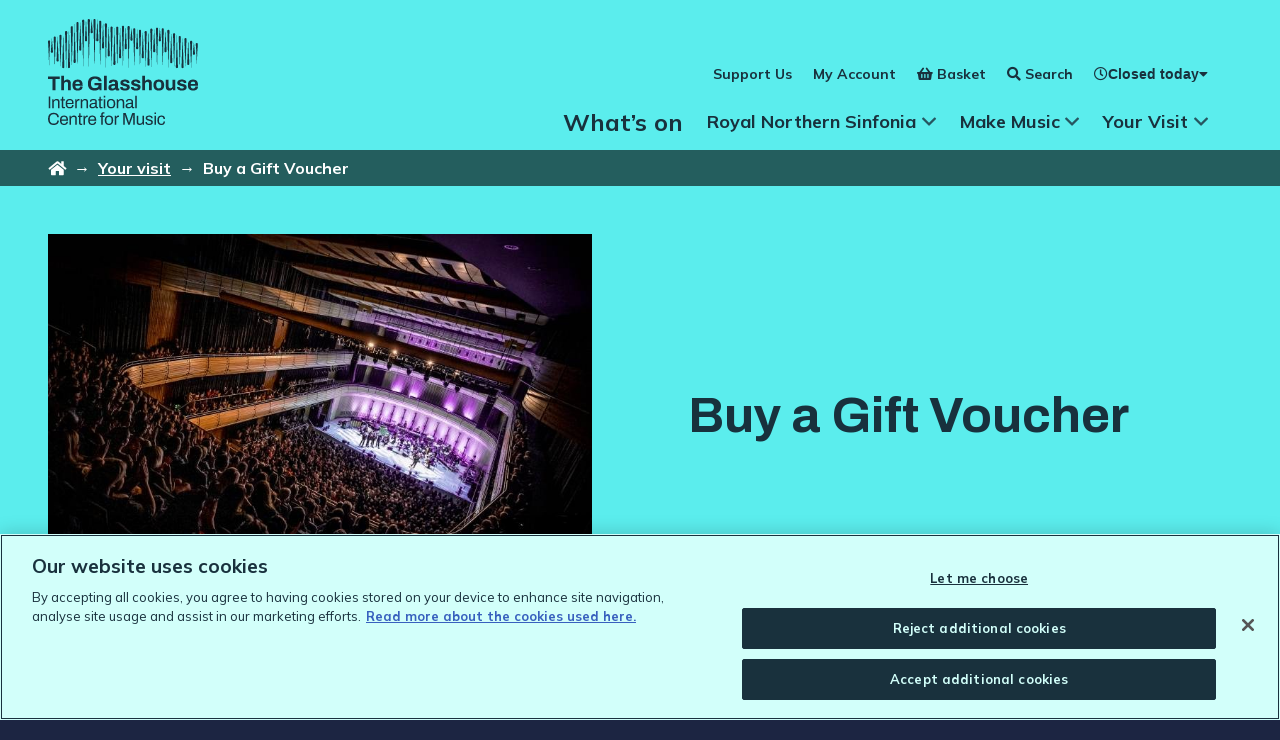

--- FILE ---
content_type: text/html; charset=UTF-8
request_url: https://theglasshouseicm.org/your-visit/buy-a-gift-voucher/
body_size: 112415
content:
<!DOCTYPE html>
<html class="no-js" lang="en-GB">
<head>
    <meta charset="UTF-8">
    <meta http-equiv="x-ua-compatible" content="ie=edge">
    <meta name="viewport" content="width=device-width, initial-scale=1, shrink-to-fit=no">
        <meta name='robots' content='max-image-preview:large' />
<link rel='dns-prefetch' href='//theglasshouseicm.org' />
<link rel='dns-prefetch' href='//cdnjs.cloudflare.com' />
<link rel='dns-prefetch' href='//maps.googleapis.com' />
<link rel='dns-prefetch' href='//d3r98jn7k4sj3b.cloudfront.net' />
<style id='classic-theme-styles-inline-css' type='text/css'>
/*! This file is auto-generated */
.wp-block-button__link{color:#fff;background-color:#32373c;border-radius:9999px;box-shadow:none;text-decoration:none;padding:calc(.667em + 2px) calc(1.333em + 2px);font-size:1.125em}.wp-block-file__button{background:#32373c;color:#fff;text-decoration:none}
</style>
<style id='global-styles-inline-css' type='text/css'>
:root{--wp--preset--aspect-ratio--square: 1;--wp--preset--aspect-ratio--4-3: 4/3;--wp--preset--aspect-ratio--3-4: 3/4;--wp--preset--aspect-ratio--3-2: 3/2;--wp--preset--aspect-ratio--2-3: 2/3;--wp--preset--aspect-ratio--16-9: 16/9;--wp--preset--aspect-ratio--9-16: 9/16;--wp--preset--color--black: #000000;--wp--preset--color--cyan-bluish-gray: #abb8c3;--wp--preset--color--white: #ffffff;--wp--preset--color--pale-pink: #f78da7;--wp--preset--color--vivid-red: #cf2e2e;--wp--preset--color--luminous-vivid-orange: #ff6900;--wp--preset--color--luminous-vivid-amber: #fcb900;--wp--preset--color--light-green-cyan: #7bdcb5;--wp--preset--color--vivid-green-cyan: #00d084;--wp--preset--color--pale-cyan-blue: #8ed1fc;--wp--preset--color--vivid-cyan-blue: #0693e3;--wp--preset--color--vivid-purple: #9b51e0;--wp--preset--gradient--vivid-cyan-blue-to-vivid-purple: linear-gradient(135deg,rgba(6,147,227,1) 0%,rgb(155,81,224) 100%);--wp--preset--gradient--light-green-cyan-to-vivid-green-cyan: linear-gradient(135deg,rgb(122,220,180) 0%,rgb(0,208,130) 100%);--wp--preset--gradient--luminous-vivid-amber-to-luminous-vivid-orange: linear-gradient(135deg,rgba(252,185,0,1) 0%,rgba(255,105,0,1) 100%);--wp--preset--gradient--luminous-vivid-orange-to-vivid-red: linear-gradient(135deg,rgba(255,105,0,1) 0%,rgb(207,46,46) 100%);--wp--preset--gradient--very-light-gray-to-cyan-bluish-gray: linear-gradient(135deg,rgb(238,238,238) 0%,rgb(169,184,195) 100%);--wp--preset--gradient--cool-to-warm-spectrum: linear-gradient(135deg,rgb(74,234,220) 0%,rgb(151,120,209) 20%,rgb(207,42,186) 40%,rgb(238,44,130) 60%,rgb(251,105,98) 80%,rgb(254,248,76) 100%);--wp--preset--gradient--blush-light-purple: linear-gradient(135deg,rgb(255,206,236) 0%,rgb(152,150,240) 100%);--wp--preset--gradient--blush-bordeaux: linear-gradient(135deg,rgb(254,205,165) 0%,rgb(254,45,45) 50%,rgb(107,0,62) 100%);--wp--preset--gradient--luminous-dusk: linear-gradient(135deg,rgb(255,203,112) 0%,rgb(199,81,192) 50%,rgb(65,88,208) 100%);--wp--preset--gradient--pale-ocean: linear-gradient(135deg,rgb(255,245,203) 0%,rgb(182,227,212) 50%,rgb(51,167,181) 100%);--wp--preset--gradient--electric-grass: linear-gradient(135deg,rgb(202,248,128) 0%,rgb(113,206,126) 100%);--wp--preset--gradient--midnight: linear-gradient(135deg,rgb(2,3,129) 0%,rgb(40,116,252) 100%);--wp--preset--font-size--small: 13px;--wp--preset--font-size--medium: 20px;--wp--preset--font-size--large: 36px;--wp--preset--font-size--x-large: 42px;--wp--preset--spacing--20: 0.44rem;--wp--preset--spacing--30: 0.67rem;--wp--preset--spacing--40: 1rem;--wp--preset--spacing--50: 1.5rem;--wp--preset--spacing--60: 2.25rem;--wp--preset--spacing--70: 3.38rem;--wp--preset--spacing--80: 5.06rem;--wp--preset--shadow--natural: 6px 6px 9px rgba(0, 0, 0, 0.2);--wp--preset--shadow--deep: 12px 12px 50px rgba(0, 0, 0, 0.4);--wp--preset--shadow--sharp: 6px 6px 0px rgba(0, 0, 0, 0.2);--wp--preset--shadow--outlined: 6px 6px 0px -3px rgba(255, 255, 255, 1), 6px 6px rgba(0, 0, 0, 1);--wp--preset--shadow--crisp: 6px 6px 0px rgba(0, 0, 0, 1);}:where(.is-layout-flex){gap: 0.5em;}:where(.is-layout-grid){gap: 0.5em;}body .is-layout-flex{display: flex;}.is-layout-flex{flex-wrap: wrap;align-items: center;}.is-layout-flex > :is(*, div){margin: 0;}body .is-layout-grid{display: grid;}.is-layout-grid > :is(*, div){margin: 0;}:where(.wp-block-columns.is-layout-flex){gap: 2em;}:where(.wp-block-columns.is-layout-grid){gap: 2em;}:where(.wp-block-post-template.is-layout-flex){gap: 1.25em;}:where(.wp-block-post-template.is-layout-grid){gap: 1.25em;}.has-black-color{color: var(--wp--preset--color--black) !important;}.has-cyan-bluish-gray-color{color: var(--wp--preset--color--cyan-bluish-gray) !important;}.has-white-color{color: var(--wp--preset--color--white) !important;}.has-pale-pink-color{color: var(--wp--preset--color--pale-pink) !important;}.has-vivid-red-color{color: var(--wp--preset--color--vivid-red) !important;}.has-luminous-vivid-orange-color{color: var(--wp--preset--color--luminous-vivid-orange) !important;}.has-luminous-vivid-amber-color{color: var(--wp--preset--color--luminous-vivid-amber) !important;}.has-light-green-cyan-color{color: var(--wp--preset--color--light-green-cyan) !important;}.has-vivid-green-cyan-color{color: var(--wp--preset--color--vivid-green-cyan) !important;}.has-pale-cyan-blue-color{color: var(--wp--preset--color--pale-cyan-blue) !important;}.has-vivid-cyan-blue-color{color: var(--wp--preset--color--vivid-cyan-blue) !important;}.has-vivid-purple-color{color: var(--wp--preset--color--vivid-purple) !important;}.has-black-background-color{background-color: var(--wp--preset--color--black) !important;}.has-cyan-bluish-gray-background-color{background-color: var(--wp--preset--color--cyan-bluish-gray) !important;}.has-white-background-color{background-color: var(--wp--preset--color--white) !important;}.has-pale-pink-background-color{background-color: var(--wp--preset--color--pale-pink) !important;}.has-vivid-red-background-color{background-color: var(--wp--preset--color--vivid-red) !important;}.has-luminous-vivid-orange-background-color{background-color: var(--wp--preset--color--luminous-vivid-orange) !important;}.has-luminous-vivid-amber-background-color{background-color: var(--wp--preset--color--luminous-vivid-amber) !important;}.has-light-green-cyan-background-color{background-color: var(--wp--preset--color--light-green-cyan) !important;}.has-vivid-green-cyan-background-color{background-color: var(--wp--preset--color--vivid-green-cyan) !important;}.has-pale-cyan-blue-background-color{background-color: var(--wp--preset--color--pale-cyan-blue) !important;}.has-vivid-cyan-blue-background-color{background-color: var(--wp--preset--color--vivid-cyan-blue) !important;}.has-vivid-purple-background-color{background-color: var(--wp--preset--color--vivid-purple) !important;}.has-black-border-color{border-color: var(--wp--preset--color--black) !important;}.has-cyan-bluish-gray-border-color{border-color: var(--wp--preset--color--cyan-bluish-gray) !important;}.has-white-border-color{border-color: var(--wp--preset--color--white) !important;}.has-pale-pink-border-color{border-color: var(--wp--preset--color--pale-pink) !important;}.has-vivid-red-border-color{border-color: var(--wp--preset--color--vivid-red) !important;}.has-luminous-vivid-orange-border-color{border-color: var(--wp--preset--color--luminous-vivid-orange) !important;}.has-luminous-vivid-amber-border-color{border-color: var(--wp--preset--color--luminous-vivid-amber) !important;}.has-light-green-cyan-border-color{border-color: var(--wp--preset--color--light-green-cyan) !important;}.has-vivid-green-cyan-border-color{border-color: var(--wp--preset--color--vivid-green-cyan) !important;}.has-pale-cyan-blue-border-color{border-color: var(--wp--preset--color--pale-cyan-blue) !important;}.has-vivid-cyan-blue-border-color{border-color: var(--wp--preset--color--vivid-cyan-blue) !important;}.has-vivid-purple-border-color{border-color: var(--wp--preset--color--vivid-purple) !important;}.has-vivid-cyan-blue-to-vivid-purple-gradient-background{background: var(--wp--preset--gradient--vivid-cyan-blue-to-vivid-purple) !important;}.has-light-green-cyan-to-vivid-green-cyan-gradient-background{background: var(--wp--preset--gradient--light-green-cyan-to-vivid-green-cyan) !important;}.has-luminous-vivid-amber-to-luminous-vivid-orange-gradient-background{background: var(--wp--preset--gradient--luminous-vivid-amber-to-luminous-vivid-orange) !important;}.has-luminous-vivid-orange-to-vivid-red-gradient-background{background: var(--wp--preset--gradient--luminous-vivid-orange-to-vivid-red) !important;}.has-very-light-gray-to-cyan-bluish-gray-gradient-background{background: var(--wp--preset--gradient--very-light-gray-to-cyan-bluish-gray) !important;}.has-cool-to-warm-spectrum-gradient-background{background: var(--wp--preset--gradient--cool-to-warm-spectrum) !important;}.has-blush-light-purple-gradient-background{background: var(--wp--preset--gradient--blush-light-purple) !important;}.has-blush-bordeaux-gradient-background{background: var(--wp--preset--gradient--blush-bordeaux) !important;}.has-luminous-dusk-gradient-background{background: var(--wp--preset--gradient--luminous-dusk) !important;}.has-pale-ocean-gradient-background{background: var(--wp--preset--gradient--pale-ocean) !important;}.has-electric-grass-gradient-background{background: var(--wp--preset--gradient--electric-grass) !important;}.has-midnight-gradient-background{background: var(--wp--preset--gradient--midnight) !important;}.has-small-font-size{font-size: var(--wp--preset--font-size--small) !important;}.has-medium-font-size{font-size: var(--wp--preset--font-size--medium) !important;}.has-large-font-size{font-size: var(--wp--preset--font-size--large) !important;}.has-x-large-font-size{font-size: var(--wp--preset--font-size--x-large) !important;}
:where(.wp-block-post-template.is-layout-flex){gap: 1.25em;}:where(.wp-block-post-template.is-layout-grid){gap: 1.25em;}
:where(.wp-block-columns.is-layout-flex){gap: 2em;}:where(.wp-block-columns.is-layout-grid){gap: 2em;}
:root :where(.wp-block-pullquote){font-size: 1.5em;line-height: 1.6;}
</style>
<link rel='stylesheet' id='callstrakt_css_file-css' href='https://theglasshouseicm.org/plugins/callstrakt/assets/css/main.css?ver=1.0.0' type='text/css' media='all' />
<link rel='stylesheet' id='basetheme-css' href='https://theglasshouseicm.org/themes/childtheme/assets/css/main.css?ver=1767606981' type='text/css' media='all' />
<link rel='stylesheet' id='sib-front-css-css' href='https://theglasshouseicm.org/plugins/mailin/css/mailin-front.css?ver=6.8.3' type='text/css' media='all' />
<script type="text/javascript" src="//cdnjs.cloudflare.com/ajax/libs/jquery/3.3.1/jquery.min.js?ver=3.3.1" id="jquery-js"></script>
<script type="text/javascript" id="jquery-js-after">
/* <![CDATA[ */
window.jQuery || document.write('<script src="https://theglasshouseicm.org/themes/childtheme/static/js/jquery-3.3.1.min.js">\x3C/script>')
/* ]]> */
</script>
<script type="text/javascript" src="https://theglasshouseicm.org/themes/basetheme/assets/build/js/core.js?ver=1.1.0" id="basetheme-core-js"></script>
<script type="text/javascript" id="sib-front-js-js-extra">
/* <![CDATA[ */
var sibErrMsg = {"invalidMail":"Please fill out valid email address","requiredField":"Please fill out required fields","invalidDateFormat":"Please fill out valid date format","invalidSMSFormat":"Please fill out valid phone number"};
var ajax_sib_front_object = {"ajax_url":"https:\/\/theglasshouseicm.org\/admin\/wp-admin\/admin-ajax.php","ajax_nonce":"08183d8cb3","flag_url":"https:\/\/theglasshouseicm.org\/plugins\/mailin\/img\/flags\/"};
/* ]]> */
</script>
<script type="text/javascript" src="https://theglasshouseicm.org/plugins/mailin/js/mailin-front.js?ver=1734943146" id="sib-front-js-js"></script>
<link rel="canonical" href="https://theglasshouseicm.org/your-visit/buy-a-gift-voucher/" />

<style type="text/css" media="screen">

    .callstrakt-wrapper {
        background-color: white;
    }

    .callstrakt-wrapper .callstrakt-title {
        color: black;
    }

    .callstrakt-wrapper p {
        color: grey;
    }

    .callstrakt-wrapper p a {
        color: black;
    }

    .callstrakt-wrapper .callstrakt-button {
        background-color: black;
        color: white;
    }

    .callstrakt-wrapper .callstrakt-close {
        color: black;
    }

</style>

<!-- Title -->
    <title>Buy a Gift Voucher | The Glasshouse</title>

<!-- Description -->

<!-- Twitter: Post -->
    <!-- Twitter: Card Size -->
            <meta name="twitter:card" content="summary"/>
    
    <!-- Twitter: Site -->
    
    <!-- Twitter: Title -->
            <meta name="twitter:title" content="Buy a Gift Voucher | The Glasshouse"/>
    
    <!-- Twitter: Description -->
    
    <!-- Twitter: Image -->
            <meta name="twitter:image" content="https://d3r98jn7k4sj3b.cloudfront.net/uploads/2023/07/2-900x570.jpg"/>
    
<!-- Twitter: Archive -->

<!-- Facebook: Post -->
    <!-- Facebook: URL -->
            <meta property="og:url" content="https://theglasshouseicm.org/your-visit/buy-a-gift-voucher/">
    
    <!-- Facebook: Site Name -->
    
    <!-- Facebook: Title -->
            <meta property="og:title" content="Buy a Gift Voucher | The Glasshouse"/>
    
    <!-- Facebook: Description -->
    
    <!-- Facebook: Image -->
            <meta property="og:image" content="https://d3r98jn7k4sj3b.cloudfront.net/uploads/2023/07/2-900x570.jpg"/>
    
<!-- Facebook: Archive -->

<!-- Hide From Search Engines -->

<!-- Canonical Tag -->
    <!-- Google Tag Manager -->
<script>(function(w,d,s,l,i){w[l]=w[l]||[];w[l].push({'gtm.start':
new Date().getTime(),event:'gtm.js'});var f=d.getElementsByTagName(s)[0],
j=d.createElement(s),dl=l!='dataLayer'?'&l='+l:'';j.setAttributeNode(d.createAttribute('data-ot-ignore'));j.async=true;j.src=
'https://www.googletagmanager.com/gtm.js?id='+i+dl;f.parentNode.insertBefore(j,f);
})(window,document,'script','dataLayer','GTM-TPZTFLKQ');</script>
<!-- End Google Tag Manager --></head>

<body class="wp-singular page-template-default page page-id-32287 page-child parent-pageid-39526 wp-theme-basetheme wp-child-theme-childtheme desktop chrome u-combo--cyan buy-a-gift-voucher state--nav-closed state--filters-closed state--opening-times-closed state--search-closed">

    <!-- Google Tag Manager (noscript) -->
<noscript><iframe src="https://www.googletagmanager.com/ns.html?id=GTM-TPZTFLKQ"
height="0" width="0" style="display:none;visibility:hidden"></iframe></noscript>
<!-- End Google Tag Manager (noscript) -->    <link rel="apple-touch-icon" sizes="180x180" href="https://theglasshouseicm.org/favicon/apple-touch-icon.png">
<link rel="icon" type="image/png" sizes="32x32" href="https://theglasshouseicm.org/favicon/favicon-32x32.png">
<link rel="icon" type="image/png" sizes="16x16" href="https://theglasshouseicm.org/favicon/favicon-16x16.png">
<link rel="manifest" href="https://theglasshouseicm.org/favicon/site.webmanifest">
<link rel="mask-icon" href="https://theglasshouseicm.org/favicon/safari-pinned-tab.svg" color="#150810">
<link rel="shortcut icon" href="https://theglasshouseicm.org/favicon/favicon.ico">
<meta name="msapplication-TileColor" content="#150810">
<meta name="msapplication-config" content="https://theglasshouseicm.org/favicon/browserconfig.xml">
<meta name="theme-color" content="#150810">

<header class="c-global-head c-global-head--sage">

    <a class="u-hidden-visually" href="#main">Skip to main content</a>

    <div class="c-global-head__band">
        <div class="o-wrapper">
            <ul id="menu-header-secondary" class="c-global-nav__list c-global-nav__list--secondary">
    <li class="c-global-nav__item c-global-nav__item--fade">
        <a href="https://theglasshouseicm.org/membership-support/"><span>Support Us</span></a>
    </li>
    <li class="c-global-nav__item c-global-nav__item--fade">
        <a href="https://ticketing.theglasshouseicm.org/account/update"><span>My Account</span></a>
    </li>
    <li class="c-global-nav__item c-global-nav__item--fade c-global-nav__item--basket">
        <a href="https://ticketing.theglasshouseicm.org/cart/details"><span>Basket</span></a>
    </li>
    <li class="c-global-nav__item c-global-nav__item--fade c-global-nav__item--search">
        <button id="c-global-nav__search-toggle" class="c-global-nav__search-toggle" aria-controls="c-global-search" aria-expanded="false"><span>Search</span></button>
    </li>
    <li class="c-global-nav__item c-global-nav__item--fade c-global-nav__item--opening-times">
        
<div class="c-header-opening-times">
    <button class="c-header-opening-times-toggle" id="c-header-opening-times-toggle" aria-expanded="false" aria-controls="c-header-opening-times-list" aria-label="Show opening times" type="button">
        <i class="far fa-clock" aria-hidden="true"></i>
        <span class="c-header-opening-times-toggle__today">
            <span>Closed today</span>
                    </span>
        <i class="fas fa-caret-down" aria-hidden="true"></i>
    </button>

    <div class="opening-times-list"  id="opening-times-list">
    <button class="c-header-opening-times-toggle" aria-controls="opening-times-list"><i class="fas fa-times" aria-hidden="true"></i><span class="u-hidden-visually">Close</span></button>

    <span class="opening-times-list__heading">Opening times 19th - 25th Jan:</span>
    
    <dl class="opening-times-list__table">
                    <div class="opening-times-list__table-row">
                <dt class="opening-times-list__table-row-day">
                    Monday                </dt>
                <dd class="opening-times-list__table-row-time">
                    Closed                </dd>
            </div>
                    <div class="opening-times-list__table-row">
                <dt class="opening-times-list__table-row-day">
                    Tuesday                </dt>
                <dd class="opening-times-list__table-row-time">
                    Closed                </dd>
            </div>
                    <div class="opening-times-list__table-row">
                <dt class="opening-times-list__table-row-day">
                    Wednesday                </dt>
                <dd class="opening-times-list__table-row-time">
                    9:30am-8:15pm                </dd>
            </div>
                    <div class="opening-times-list__table-row">
                <dt class="opening-times-list__table-row-day">
                    Thursday                </dt>
                <dd class="opening-times-list__table-row-time">
                    9:30am-8:15pm                </dd>
            </div>
                    <div class="opening-times-list__table-row">
                <dt class="opening-times-list__table-row-day">
                    Friday                </dt>
                <dd class="opening-times-list__table-row-time">
                    9:30am-8:15pm                </dd>
            </div>
                    <div class="opening-times-list__table-row">
                <dt class="opening-times-list__table-row-day">
                    Saturday                </dt>
                <dd class="opening-times-list__table-row-time">
                    8:45am-11:30pm                </dd>
            </div>
                    <div class="opening-times-list__table-row">
                <dt class="opening-times-list__table-row-day">
                    Sunday                </dt>
                <dd class="opening-times-list__table-row-time">
                    8:45am-11:30pm                </dd>
            </div>
            </dl>
    
            <span class="opening-times-list__notes"><p><strong><a href="/your-visit/#when-we-re-open">See Box Office opening times here.</a></strong></p>
</span>
    </div>
</div>
    </li>
</ul>
        </div>
    </div>

    <section class="c-global-search" id="c-global-search">
        <div class="o-wrapper">
            <div class="c-global-search__wrap">
                <p class="c-global-search__title">Search</p>
                <form class="c-global-search__form" method="get" id="searchform" action="https://theglasshouseicm.org/">
    <input type="text" class="field c-global-search__input" name="s" id="s" aria-label="Search" placeholder="Enter a search term..." />
    <input type="submit" class="submit c-global-search__submit" name="submit" id="searchsubmit" value="Search" />
</form>
                <button class="c-global-search__close" aria-controls="c-global-search"><i class="fas fa-times"></i> Close</button>
            </div>
        </div>
    </section>

    <section class="c-global-head-main o-wrapper">
        <div class="c-global-head__content">
            <h1 class="u-hidden-visually">The Glasshouse</h1>

            <a href="https://theglasshouseicm.org" class="c-global-head__logo" title="The Glasshouse International Centre for Music logo">
                <svg xmlns="http://www.w3.org/2000/svg" id="Layer_1" data-name="Layer 1" viewBox="0 0 2035.58 1432.4"><defs><style>.cls-1{fill:#fff}</style></defs><path d="M76.93 1432.4c-16.24 0-30.01-2.98-41.3-8.93-11.29-5.95-19.92-15-25.87-27.14-5.96-12.14-8.93-27.57-8.93-46.28 0-27.68 6.73-48.33 20.18-61.94 13.46-13.61 32.17-20.42 56.14-20.42 13.61 0 25.67 2.2 36.19 6.61 10.52 4.41 18.75 11.06 24.71 19.95 5.95 8.9 8.93 20.07 8.93 33.52h-22.27c0-9.28-1.97-16.94-5.92-22.97-3.94-6.03-9.48-10.56-16.59-13.57-7.12-3.02-15.47-4.52-25.06-4.52-11.14 0-20.73 2.17-28.77 6.5s-14.15 11.02-18.33 20.07c-4.18 9.05-6.26 20.69-6.26 34.92v4.87c0 14.08 2.09 25.56 6.26 34.45 4.18 8.9 10.24 15.43 18.21 19.6 7.96 4.18 17.59 6.26 28.88 6.26 9.9 0 18.44-1.47 25.64-4.41 7.19-2.94 12.76-7.46 16.7-13.57 3.94-6.11 5.92-13.8 5.92-23.08h21.58c0 13.77-3.06 25.06-9.16 33.87-6.11 8.82-14.42 15.39-24.94 19.72-10.52 4.33-22.5 6.5-35.96 6.5ZM217.98 1432.4c-12.06 0-22.24-2.28-30.51-6.84-8.28-4.56-14.54-11.56-18.79-21-4.26-9.43-6.38-21.42-6.38-35.96s2.12-26.72 6.38-36.08c4.25-9.36 10.56-16.32 18.91-20.88 8.35-4.56 18.79-6.84 31.32-6.84 11.44 0 21.03 2.2 28.77 6.61 7.73 4.41 13.57 10.98 17.52 19.72 3.94 8.74 5.92 19.68 5.92 32.83v9.74h-87.7c.31 9.74 1.74 17.75 4.29 24.01 2.55 6.26 6.38 10.83 11.48 13.69 5.1 2.86 11.52 4.29 19.26 4.29 5.26 0 9.86-.66 13.8-1.97 3.94-1.31 7.27-3.21 9.98-5.68 2.7-2.47 4.76-5.41 6.15-8.82 1.39-3.4 2.16-7.11 2.32-11.14h19.95c-.16 6.5-1.39 12.49-3.71 17.98-2.32 5.49-5.72 10.17-10.21 14.04-4.49 3.87-9.98 6.88-16.47 9.05s-13.92 3.25-22.27 3.25Zm-34.1-74.01H250c0-6.8-.78-12.53-2.32-17.17-1.55-4.64-3.75-8.43-6.61-11.37-2.86-2.94-6.19-5.06-9.98-6.38-3.79-1.31-8.08-1.97-12.88-1.97-7.12 0-13.15 1.32-18.1 3.94-4.95 2.63-8.74 6.65-11.37 12.06-2.63 5.42-4.26 12.38-4.87 20.88ZM291.76 1429.62v-122.03h16.47l1.86 18.33h1.62c3.25-4.95 6.92-8.97 11.02-12.06s8.66-5.37 13.69-6.84c5.02-1.47 10.4-2.2 16.12-2.2 7.73 0 14.5 1.32 20.3 3.94 5.8 2.63 10.36 6.88 13.69 12.76 3.32 5.88 4.99 13.84 4.99 23.9v84.22H371.1v-81.43c0-5.1-.66-9.28-1.97-12.53-1.32-3.25-3.1-5.8-5.34-7.66-2.24-1.86-4.95-3.17-8.12-3.94-3.17-.77-6.69-1.16-10.56-1.16-5.72 0-11.14 1.39-16.24 4.18-5.1 2.78-9.16 6.81-12.18 12.06-3.02 5.26-4.52 11.52-4.52 18.79v71.69h-20.42ZM446.27 1432.4c-6.34 0-11.29-1.2-14.85-3.6-3.56-2.4-6.11-5.57-7.66-9.51-1.55-3.94-2.32-8.16-2.32-12.64v-81.9h-15.78v-17.17h16.24l3.71-34.1h16.24v34.1h22.97v17.17h-22.97v78.88c0 3.87.7 6.77 2.09 8.7 1.39 1.94 4.02 2.9 7.89 2.9h12.99v13.46c-1.55.78-3.4 1.39-5.57 1.86-2.17.46-4.37.89-6.61 1.28-2.24.38-4.37.58-6.38.58ZM481.99 1429.62v-122.03h16.47l1.86 20.18h1.62c1.24-3.86 2.94-7.54 5.1-11.02 2.16-3.48 5.1-6.34 8.82-8.58 3.71-2.24 8.27-3.36 13.69-3.36 2.32 0 4.44.2 6.38.58 1.93.39 3.36.81 4.29 1.28v18.79h-7.66c-5.26 0-9.78.89-13.57 2.67-3.79 1.78-6.92 4.29-9.4 7.54-2.48 3.25-4.29 7.12-5.45 11.6-1.16 4.49-1.74 9.28-1.74 14.38v67.98h-20.42ZM600.78 1432.4c-12.06 0-22.24-2.28-30.51-6.84-8.28-4.56-14.54-11.56-18.79-21-4.26-9.43-6.38-21.42-6.38-35.96s2.12-26.72 6.38-36.08c4.25-9.36 10.56-16.32 18.91-20.88 8.35-4.56 18.79-6.84 31.32-6.84 11.44 0 21.03 2.2 28.77 6.61 7.73 4.41 13.57 10.98 17.52 19.72 3.94 8.74 5.92 19.68 5.92 32.83v9.74h-87.7c.31 9.74 1.74 17.75 4.29 24.01 2.55 6.26 6.38 10.83 11.48 13.69 5.1 2.86 11.52 4.29 19.26 4.29 5.26 0 9.86-.66 13.8-1.97 3.94-1.31 7.27-3.21 9.98-5.68 2.7-2.47 4.76-5.41 6.15-8.82 1.39-3.4 2.16-7.11 2.32-11.14h19.95c-.16 6.5-1.39 12.49-3.71 17.98-2.32 5.49-5.72 10.17-10.21 14.04-4.49 3.87-9.98 6.88-16.47 9.05s-13.92 3.25-22.27 3.25Zm-34.1-74.01h66.12c0-6.8-.78-12.53-2.32-17.17-1.55-4.64-3.75-8.43-6.61-11.37-2.86-2.94-6.19-5.06-9.98-6.38-3.79-1.31-8.08-1.97-12.88-1.97-7.12 0-13.15 1.32-18.1 3.94-4.95 2.63-8.74 6.65-11.37 12.06-2.63 5.42-4.26 12.38-4.87 20.88ZM723.27 1429.62v-104.86h-18.1v-17.17h18.1v-19.49c0-4.79.7-9.32 2.09-13.57s4.02-7.73 7.89-10.44c3.86-2.7 9.28-4.06 16.24-4.06 2.16 0 4.29.12 6.38.35 2.09.23 4.1.54 6.03.93 1.93.39 3.67.81 5.22 1.28v14.62h-12.3c-3.87 0-6.69.97-8.47 2.9-1.78 1.94-2.67 4.68-2.67 8.24v19.26h23.43v17.17h-23.43v104.86h-20.42ZM827.67 1432.4c-12.38 0-22.78-2.28-31.2-6.84-8.43-4.56-14.85-11.56-19.26-21-4.41-9.43-6.61-21.42-6.61-35.96s2.2-26.72 6.61-36.08 10.82-16.32 19.26-20.88c8.43-4.56 18.83-6.84 31.2-6.84s22.77 2.28 31.2 6.84c8.43 4.56 14.81 11.52 19.14 20.88s6.5 21.38 6.5 36.08-2.17 26.53-6.5 35.96c-4.33 9.44-10.71 16.44-19.14 21-8.43 4.56-18.83 6.84-31.2 6.84Zm0-17.17c7.89 0 14.46-1.54 19.72-4.64 5.26-3.09 9.24-7.92 11.95-14.5 2.7-6.57 4.06-14.88 4.06-24.94v-5.1c0-10.21-1.36-18.56-4.06-25.06-2.71-6.5-6.69-11.29-11.95-14.38-5.26-3.09-11.83-4.64-19.72-4.64s-14.5 1.55-19.84 4.64c-5.34 3.1-9.32 7.89-11.95 14.38-2.63 6.5-3.94 14.85-3.94 25.06v5.1c0 10.06 1.31 18.37 3.94 24.94 2.63 6.58 6.61 11.41 11.95 14.5 5.34 3.1 11.95 4.64 19.84 4.64ZM905.16 1429.62v-122.03h16.47l1.86 20.18h1.62c1.24-3.86 2.94-7.54 5.1-11.02 2.16-3.48 5.1-6.34 8.82-8.58 3.71-2.24 8.27-3.36 13.69-3.36 2.32 0 4.44.2 6.38.58 1.93.39 3.36.81 4.29 1.28v18.79h-7.66c-5.26 0-9.78.89-13.57 2.67-3.79 1.78-6.92 4.29-9.4 7.54-2.48 3.25-4.29 7.12-5.45 11.6-1.16 4.49-1.74 9.28-1.74 14.38v67.98h-20.42ZM1020.69 1429.62v-159.15h34.1l36.19 103.24c.93 2.78 1.89 5.84 2.9 9.16 1 3.33 1.93 6.46 2.78 9.4.85 2.94 1.51 5.49 1.97 7.66h1.62c.46-2.32 1.08-4.99 1.86-8 .77-3.02 1.62-6.15 2.55-9.4.93-3.25 1.78-6.18 2.55-8.82l36.19-103.24h33.87v159.15h-22.04v-93.26c0-4.79.08-10.01.23-15.66.15-5.64.31-10.82.46-15.54.15-4.72.23-8.08.23-10.09h-1.86c-.46 2.01-1.24 4.83-2.32 8.47-1.08 3.64-2.2 7.42-3.36 11.37-1.16 3.94-2.2 7.46-3.13 10.56l-37.35 104.17h-19.02l-37.35-104.17c-.93-2.63-1.9-5.68-2.9-9.16a674.92 674.92 0 0 1-3.02-10.79c-1.01-3.71-1.97-7.19-2.9-10.44h-1.62c.15 3.4.27 7.62.35 12.64.08 5.03.15 10.06.23 15.08.08 5.03.12 9.55.12 13.57v93.26h-21.34ZM1242.43 1432.4c-11.76 0-21.19-3.02-28.3-9.05-7.12-6.03-10.67-16.55-10.67-31.55v-84.22h20.42v81.43c0 5.1.62 9.28 1.86 12.53 1.24 3.25 3.02 5.8 5.34 7.66s5.06 3.17 8.24 3.94c3.17.78 6.61 1.16 10.32 1.16 5.88 0 11.29-1.39 16.24-4.18 4.95-2.78 9.01-6.84 12.18-12.18s4.76-11.56 4.76-18.68v-71.69h20.42v122.03h-16.47l-1.86-18.33h-1.62c-3.25 4.95-6.92 8.97-11.02 12.06-4.1 3.1-8.66 5.38-13.69 6.84-5.03 1.47-10.4 2.2-16.12 2.2ZM1373.04 1432.4c-8.35 0-15.7-.85-22.04-2.55-6.34-1.7-11.6-4.18-15.78-7.42s-7.35-7.11-9.51-11.6c-2.17-4.48-3.25-9.59-3.25-15.31v-2.2c0-.7.08-1.28.23-1.74h20.18c-.16.62-.23 1.16-.23 1.62v1.39c.15 5.42 1.58 9.67 4.29 12.76 2.7 3.1 6.46 5.26 11.25 6.5 4.79 1.24 10.13 1.86 16.01 1.86 5.1 0 9.82-.66 14.15-1.97s7.77-3.32 10.32-6.03c2.55-2.7 3.83-6.15 3.83-10.32 0-5.1-1.66-9.01-4.99-11.72-3.33-2.7-7.7-4.83-13.11-6.38-5.42-1.54-11.06-3.17-16.94-4.87-4.95-1.39-9.9-2.94-14.85-4.64-4.95-1.7-9.4-3.79-13.34-6.26-3.94-2.47-7.12-5.68-9.51-9.63-2.4-3.94-3.6-8.93-3.6-14.96 0-5.41 1.12-10.21 3.36-14.38 2.24-4.18 5.45-7.73 9.63-10.67 4.18-2.94 9.24-5.14 15.2-6.61 5.95-1.47 12.56-2.2 19.84-2.2 7.73 0 14.5.85 20.3 2.55 5.8 1.7 10.63 4.1 14.5 7.19 3.86 3.1 6.73 6.61 8.58 10.56 1.86 3.94 2.78 8.16 2.78 12.64v2.67c0 .85-.08 1.51-.23 1.97h-19.95v-2.55c0-3.09-.81-6.07-2.44-8.93-1.62-2.86-4.41-5.18-8.35-6.96-3.94-1.78-9.4-2.67-16.36-2.67-4.49 0-8.35.35-11.6 1.04-3.25.7-5.96 1.78-8.12 3.25-2.17 1.47-3.79 3.17-4.87 5.1-1.08 1.94-1.62 4.14-1.62 6.61 0 4.02 1.31 7.12 3.94 9.28 2.63 2.17 6.15 3.94 10.56 5.34 4.41 1.39 9.16 2.94 14.27 4.64 5.41 1.55 10.94 3.13 16.59 4.76 5.64 1.62 10.82 3.68 15.54 6.15 4.72 2.48 8.5 5.84 11.37 10.09 2.86 4.25 4.29 9.86 4.29 16.82 0 6.5-1.24 12.14-3.71 16.94-2.48 4.8-6 8.74-10.56 11.83-4.56 3.1-9.9 5.38-16.01 6.84-6.11 1.47-12.8 2.2-20.07 2.2ZM1444.03 1284.62v-22.74h20.42v22.74h-20.42Zm0 145v-122.03h20.42v122.03h-20.42ZM1537.99 1432.4c-11.76 0-21.62-2.28-29.58-6.84-7.97-4.56-14-11.6-18.1-21.11-4.1-9.51-6.15-21.46-6.15-35.84s2.05-26.29 6.15-35.73c4.1-9.43 10.21-16.47 18.33-21.11 8.12-4.64 18.13-6.96 30.04-6.96 8.35 0 15.58 1.08 21.69 3.25 6.11 2.17 11.17 5.34 15.2 9.51 4.02 4.18 7 9.2 8.93 15.08 1.93 5.88 2.9 12.61 2.9 20.18h-20.65c0-7.11-.97-12.95-2.9-17.52-1.94-4.56-4.99-7.96-9.16-10.21-4.18-2.24-9.67-3.36-16.47-3.36s-12.68 1.51-17.63 4.52c-4.95 3.02-8.74 7.77-11.37 14.27-2.63 6.5-3.94 15.08-3.94 25.75v4.87c0 10.06 1.28 18.41 3.83 25.06 2.55 6.65 6.3 11.52 11.25 14.62 4.95 3.1 10.98 4.64 18.1 4.64s12.56-1.24 16.82-3.71c4.25-2.47 7.34-6.03 9.28-10.67 1.93-4.64 2.9-10.21 2.9-16.7h19.95c0 6.81-.97 13.15-2.9 19.02-1.94 5.88-4.91 10.98-8.93 15.31s-9.13 7.7-15.31 10.09c-6.19 2.4-13.61 3.6-22.27 3.6ZM1965.94 468.99l14.49-157.41 14.49 157.41c1.01 20.96-29.99 20.99-28.99 0ZM1888.84 607.44l14.49-329.29 14.49 329.29c.27 19.93-29.23 19.99-28.99 0ZM1811.75 649.55l14.49-407.88 14.49 407.88c.12 19.75-29.09 19.84-28.99 0ZM1734.65 649.55l14.49-431.73 14.49 431.73c.09 19.71-29.05 19.8-28.99 0ZM1657.56 582.45l14.49-410.3 14.49 410.3c.12 19.75-29.08 19.83-28.99 0ZM1580.46 434.96l14.49-290.86 14.49 290.86c.37 20.05-29.34 20.11-28.99 0ZM1503.37 287.03l14.49-169.24 14.49 169.24c.89 20.83-29.87 20.86-28.99 0ZM1426.27 434.96l14.49-303.43 14.49 303.43c.33 20-29.3 20.07-28.99 0ZM1349.18 615.57l14.49-471.47 14.49 471.47c.04 19.65-29 19.75-28.99 0ZM1272.08 516.91l14.49-356.16 14.49 356.16c.21 19.86-29.18 19.93-28.99 0ZM1194.98 394.5l14.49-254.88 14.49 254.88c.49 20.19-29.46 20.24-28.99 0ZM1117.89 278.15l14.49-161.09 14.49 161.09c.97 20.92-29.95 20.95-28.99 0ZM1040.79 394.5l14.49-305.68 14.49 305.68c.32 20-29.29 20.06-28.99 0ZM963.7 516.91l14.49-410.65 14.49 410.65c.12 19.75-29.08 19.83-28.99 0ZM886.6 606.93l14.49-495.15 14.49 495.15c.02 19.62-28.98 19.72-28.99 0ZM809.51 490.85 824 72.3l14.49 418.55c.11 19.73-29.07 19.82-28.99 0ZM732.41 384.45l14.49-346.9 14.49 346.9c.23 19.88-29.19 19.95-28.99 0ZM655.32 287.1 669.81 1.09 684.3 287.1c.38 20.06-29.35 20.12-28.99 0ZM578.22 176.54l14.5-175.45 14.49 175.45c.84 20.77-29.81 20.8-28.99 0ZM501.13 287.1 515.62 1.09l14.49 286.01c.38 20.06-29.35 20.12-28.99 0ZM424.03 412.66l14.49-389.7 14.49 389.7c.15 19.78-29.11 19.87-28.99 0ZM346.94 580.74l14.49-515.21 14.49 515.21c0 19.59-28.96 19.7-28.99 0ZM269.84 649.55l14.49-518.02 14.49 518.02c0 19.59-28.96 19.7-28.99 0ZM192.75 649.55l14.49-456.77 14.49 456.77c.06 19.67-29.02 19.77-28.99 0ZM115.65 561.13l14.49-332.76 14.49 332.76c.26 19.92-29.23 19.99-28.99 0ZM38.56 441.89l14.49-182.88 14.49 182.88c.78 20.7-29.75 20.73-28.99 0ZM28.99 304.01c-7.41 112.91-12.15 232.6-14.49 345.53-1.02-57.6-3.09-115.19-5.37-172.77C7.01 427.8 3.49 352.37 0 304.01c-.54-20.35 29.48-20.49 28.99 0ZM106.11 250.51c-4.02 102.57-11.29 309.14-14.49 411.72L84.8 456.37l-7.68-205.86c-.16-19.76 29.11-19.89 28.99 0ZM183.22 228.36l-14.49 433.87-14.49-433.87c-.09-19.71 29.05-19.8 28.99 0ZM260.33 176.54l-14.49 485.69-14.49-485.69c-.03-19.63 28.99-19.73 28.99 0ZM337.44 111.79l-14.49 550.45-14.49-550.45c.03-19.55 28.93-19.67 28.99 0ZM414.56 55.72l-14.49 606.51-14.49-606.51c.06-19.5 28.88-19.63 28.99 0ZM491.67 22.96l-14.49 639.26-14.5-639.26c.08-19.47 28.86-19.61 28.99 0ZM568.78 14.65l-14.49 647.58-14.5-647.58c.09-19.46 28.86-19.61 28.99 0ZM645.89 14.65 631.4 662.23 616.91 14.65c.09-19.46 28.86-19.61 28.99 0ZM723 37.55l-14.49 624.68-14.49-624.68c.07-19.48 28.87-19.62 28.99 0ZM800.12 72.3l-14.49 589.93L771.14 72.3c.05-19.51 28.9-19.64 28.99 0ZM877.23 117.06l-14.49 545.17-14.49-545.17c.02-19.56 28.93-19.68 28.99 0ZM954.34 117.79l-14.49 544.44-14.49-544.44c.02-19.56 28.93-19.68 28.99 0ZM1031.45 106.26l-14.49 555.97-14.49-555.97c.03-19.55 28.92-19.67 28.99 0ZM1108.57 108.63l-14.49 553.6-14.49-553.6c.03-19.55 28.92-19.67 28.99 0ZM1185.68 139.62l-14.49 522.61-14.49-522.61c0-19.58 28.95-19.7 28.99 0ZM1262.79 160.75l-14.49 501.48-14.49-501.48c-.02-19.61 28.97-19.72 28.99 0ZM1339.9 177.09l-14.49 485.15-14.49-485.15c-.03-19.63 28.99-19.73 28.99 0ZM1417.01 144.1l-14.49 518.13-14.49-518.13c0-19.59 28.96-19.7 28.99 0ZM1494.13 131.53l-14.49 530.7-14.49-530.7c.01-19.57 28.94-19.69 28.99 0ZM1571.24 139.62l-14.49 522.61-14.49-522.61c0-19.58 28.95-19.7 28.99 0ZM1648.35 160.75l-14.49 501.48-14.49-501.48c-.02-19.61 28.97-19.72 28.99 0ZM1725.46 206.88l-14.49 455.35-14.49-455.35c-.06-19.67 29.02-19.77 28.99 0ZM1802.58 245.25l-14.49 416.99-14.49-416.99c-.11-19.73 29.07-19.82 28.99 0ZM1879.69 272.1l-14.49 390.14-14.49-390.14c-.15-19.78 29.11-19.87 28.99 0ZM1956.8 308.33c-4.12 104.27-9.47 251.13-14.49 353.9-2.77-58.98-5.37-117.97-7.61-176.95l-6.89-176.95c-.19-19.8 29.14-19.92 28.99 0ZM2033.91 340.8c-7.76 79.4-10.37 161.4-12.9 241.07-.82 26.79-1.37 53.57-1.59 80.36-.48-53.59-2.2-107.16-4.41-160.72-2.05-52.2-4.84-108.87-10.08-160.72-1.22-21.1 30.15-21.25 28.99 0ZM1204.83 1038.02h-20.3v166.8h20.3v-166.8Zm-120.24 150.54c-3.38-1.3-6-3.28-7.83-5.89-1.85-2.6-2.78-6-2.78-10.14 0-6.47 2.35-11.46 7.05-15 4.68-3.52 11.42-6 20.17-7.38 8.78-1.38 19.39-2.08 31.84-2.08v10.16c0 4.76-.99 9.15-2.99 13.15s-4.7 7.42-8.08 10.26-7.27 5.05-11.64 6.57c-4.39 1.55-9.05 2.31-13.97 2.31-4.45 0-8.39-.66-11.77-1.96m23.76 16.73c5.23-1.55 9.97-3.73 14.2-6.57 4.22-2.86 7.73-6.2 10.49-10.04h1.63c.45 3.52 1.38 6.72 2.76 9.56 1.38 2.84 3.38 5.07 6 6.7 2.62 1.61 5.91 2.41 9.93 2.41 3.38 0 6.37-.33 8.98-1.03 2.62-.7 5.01-1.5 7.15-2.43v-13.37h-8.98c-2 0-3.69-.58-5.09-1.73-1.38-1.15-2.06-3.19-2.06-6.12v-65.74c0-7.54-1.73-13.99-5.19-19.39-3.46-5.38-8.61-9.52-15.46-12.45-6.86-2.93-15.35-4.39-25.51-4.39-9.52 0-17.99 1.28-25.37 3.81-7.38 2.53-13.11 6.31-17.19 11.29-4.08 5.01-6.12 11.19-6.12 18.59v2.76c0 .76.08 1.55.23 2.31h19.62V1116c0-3.38.8-6.47 2.43-9.23 1.61-2.76 4.45-5.03 8.53-6.8 4.08-1.77 9.56-2.66 16.49-2.66s12.82.89 16.73 2.66c3.92 1.77 6.66 4.27 8.18 7.5 1.55 3.21 2.31 7.07 2.31 11.52v13.85c-11.52 0-22.21.58-32.07 1.73-9.85 1.15-18.34 3.24-25.49 6.22-7.15 3.01-12.74 7.19-16.73 12.59-4 5.38-6 12.22-6 20.52 0 6.61 1.15 12.12 3.46 16.49 2.31 4.39 5.38 7.81 9.23 10.28 3.85 2.45 8 4.22 12.47 5.3 4.45 1.07 8.9 1.63 13.37 1.63 6.14 0 11.85-.78 17.06-2.31m-154.04-.47v-71.28c0-7.23 1.5-13.46 4.51-18.69 2.99-5.23 7.03-9.23 12.1-11.99 5.09-2.78 10.47-4.16 16.16-4.16 3.85 0 7.34.39 10.51 1.15 3.13.78 5.83 2.08 8.06 3.94 2.23 1.83 4 4.37 5.32 7.6 1.3 3.24 1.96 7.38 1.96 12.47v80.97h20.3v-83.75c0-9.99-1.65-17.91-4.95-23.76-3.32-5.83-7.85-10.08-13.62-12.69-5.77-2.6-12.49-3.92-20.2-3.92-5.69 0-11.02.74-16.03 2.18-4.99 1.46-9.54 3.73-13.6 6.82-4.08 3.07-7.73 7.07-10.96 11.99h-1.61l-1.85-18.24h-16.38v121.36h20.3Zm-118.2-18.92c-5.32-3.07-9.27-7.87-11.89-14.43-2.62-6.53-3.92-14.8-3.92-24.79v-5.07c0-10.16 1.3-18.46 3.92-24.91 2.62-6.47 6.57-11.23 11.89-14.32 5.3-3.07 11.87-4.62 19.72-4.62s14.38 1.55 19.62 4.62c5.21 3.09 9.19 7.85 11.87 14.32 2.7 6.45 4.04 14.75 4.04 24.91v5.07c0 9.99-1.34 18.26-4.04 24.79-2.68 6.55-6.66 11.35-11.87 14.43-5.23 3.09-11.77 4.62-19.62 4.62s-14.43-1.52-19.72-4.62m50.76 14.88c8.39-4.53 14.71-11.5 19.04-20.88 4.29-9.38 6.45-21.31 6.45-35.75s-2.16-26.56-6.45-35.88c-4.33-9.31-10.65-16.22-19.04-20.77-8.39-4.53-18.73-6.8-31.03-6.8s-22.65 2.27-31.03 6.8c-8.39 4.55-14.75 11.46-19.14 20.77-4.39 9.31-6.57 21.27-6.57 35.88s2.18 26.38 6.57 35.75c4.39 9.38 10.76 16.34 19.14 20.88 8.39 4.53 18.73 6.82 31.03 6.82s22.65-2.29 31.03-6.82m-109.65-117.32h-20.3v121.36h20.3v-121.36Zm0-45.44h-20.3v22.61h20.3v-22.61Zm-50.12 169c2.23-.39 4.43-.82 6.57-1.28 2.16-.45 4-1.07 5.54-1.85v-13.37h-12.92c-3.85 0-6.45-.95-7.85-2.89-1.38-1.92-2.06-4.8-2.06-8.66v-78.43h22.83v-17.08h-22.83v-33.9h-16.16l-3.69 33.9h-16.16v17.08h15.68v81.44c0 4.45.78 8.66 2.31 12.57 1.55 3.92 4.08 7.07 7.62 9.46 3.52 2.39 8.45 3.59 14.75 3.59 2 0 4.12-.21 6.35-.58m-132.67-18.46c-3.4-1.3-6-3.28-7.85-5.89-1.85-2.6-2.76-6-2.76-10.14 0-6.47 2.33-11.46 7.03-15 4.7-3.52 11.42-6 20.2-7.38 8.76-1.38 19.37-2.08 31.84-2.08v10.16c0 4.76-1.01 9.15-3.01 13.15-2 4-4.7 7.42-8.08 10.26s-7.25 5.05-11.64 6.57c-4.39 1.55-9.05 2.31-13.95 2.31-4.47 0-8.39-.66-11.77-1.96m23.76 16.73c5.21-1.55 9.95-3.73 14.18-6.57 4.25-2.86 7.73-6.2 10.51-10.04h1.61c.45 3.52 1.38 6.72 2.76 9.56 1.4 2.84 3.4 5.07 6.02 6.7 2.6 1.61 5.91 2.41 9.91 2.41 3.38 0 6.39-.33 9.01-1.03 2.6-.7 4.99-1.5 7.15-2.43v-13.37h-9.01c-2 0-3.69-.58-5.07-1.73-1.38-1.15-2.08-3.19-2.08-6.12v-65.74c0-7.54-1.73-13.99-5.19-19.39-3.46-5.38-8.61-9.52-15.46-12.45-6.84-2.93-15.35-4.39-25.49-4.39-9.54 0-17.99 1.28-25.39 3.81-7.38 2.53-13.11 6.31-17.19 11.29-4.08 5.01-6.1 11.19-6.1 18.59v2.76c0 .76.06 1.55.23 2.31h19.6V1116c0-3.38.82-6.47 2.43-9.23 1.61-2.76 4.45-5.03 8.53-6.8 4.08-1.77 9.58-2.66 16.51-2.66s12.8.89 16.71 2.66c3.94 1.77 6.66 4.27 8.2 7.5 1.52 3.21 2.31 7.07 2.31 11.52v13.85c-11.54 0-22.24.58-32.07 1.73-9.85 1.15-18.34 3.24-25.51 6.22-7.15 3.01-12.71 7.19-16.71 12.59-4 5.38-6 12.22-6 20.52 0 6.61 1.15 12.12 3.46 16.49 2.31 4.39 5.38 7.81 9.21 10.28 3.85 2.45 8 4.22 12.47 5.3 4.45 1.07 8.92 1.63 13.37 1.63 6.16 0 11.85-.78 17.08-2.31m-154.04-.47v-71.28c0-7.23 1.48-13.46 4.49-18.69 3.01-5.23 7.03-9.23 12.12-11.99 5.07-2.78 10.45-4.16 16.14-4.16 3.85 0 7.36.39 10.51 1.15 3.15.78 5.83 2.08 8.08 3.94 2.23 1.83 4 4.37 5.3 7.6 1.32 3.24 1.96 7.38 1.96 12.47v80.97h20.32v-83.75c0-9.99-1.67-17.91-4.97-23.76-3.32-5.83-7.85-10.08-13.62-12.69-5.77-2.6-12.49-3.92-20.17-3.92-5.69 0-11.05.74-16.03 2.18-5.01 1.46-9.54 3.73-13.62 6.82-4.08 3.07-7.73 7.07-10.96 11.99h-1.61l-1.85-18.24h-16.38v121.36h20.32Zm-73.88 0v-67.59c0-5.07.58-9.85 1.73-14.3 1.15-4.47 2.97-8.3 5.42-11.54 2.45-3.24 5.58-5.73 9.36-7.5 3.75-1.77 8.26-2.66 13.48-2.66h7.62v-18.67c-.93-.47-2.35-.89-4.27-1.28-1.94-.39-4.04-.58-6.35-.58-5.38 0-9.91 1.11-13.62 3.34-3.69 2.25-6.61 5.09-8.76 8.55a48.246 48.246 0 0 0-5.07 10.94h-1.63l-1.83-20.07h-16.38v121.36h20.3Zm-124.53-91.58c2.62-5.4 6.39-9.4 11.29-12.01 4.93-2.6 10.92-3.92 18.01-3.92 4.76 0 9.03.66 12.8 1.96 3.77 1.32 7.07 3.42 9.91 6.35 2.84 2.93 5.05 6.7 6.59 11.31 1.52 4.62 2.29 10.3 2.29 17.06h-65.74c.62-8.45 2.23-15.37 4.84-20.75m51.21 91.13c6.47-2.16 11.93-5.15 16.38-9.01 4.47-3.83 7.85-8.49 10.16-13.95 2.31-5.46 3.52-11.42 3.69-17.89H327.3c-.14 4-.93 7.69-2.31 11.09a23.876 23.876 0 0 1-6.12 8.76c-2.68 2.45-6 4.35-9.91 5.65-3.92 1.32-8.49 1.96-13.72 1.96-7.69 0-14.07-1.4-19.14-4.27-5.09-2.84-8.88-7.38-11.42-13.6-2.56-6.22-3.98-14.2-4.29-23.88h87.21v-9.69c0-13.07-1.96-23.97-5.87-32.64-3.94-8.7-9.73-15.23-17.41-19.62-7.71-4.39-17.23-6.57-28.62-6.57-12.45 0-22.83 2.27-31.14 6.8-8.3 4.55-14.57 11.46-18.81 20.77-4.22 9.31-6.33 21.27-6.33 35.88s2.1 26.38 6.33 35.75c4.25 9.38 10.47 16.34 18.69 20.88 8.22 4.53 18.34 6.82 30.35 6.82 8.3 0 15.68-1.09 22.13-3.24m-99.1 2.66c2.23-.39 4.41-.82 6.57-1.28 2.14-.45 4-1.07 5.52-1.85v-13.37h-12.9c-3.85 0-6.47-.95-7.85-2.89-1.38-1.92-2.08-4.8-2.08-8.66v-78.43h22.83v-17.08h-22.83v-33.9h-16.16l-3.69 33.9h-16.14v17.08h15.68v81.44c0 4.45.76 8.66 2.31 12.57 1.52 3.92 4.08 7.07 7.6 9.46 3.54 2.39 8.47 3.59 14.78 3.59 2 0 4.1-.21 6.35-.58m-140.32-2.2v-71.28c0-7.23 1.5-13.46 4.49-18.69 3.01-5.23 7.05-9.23 12.12-11.99 5.07-2.78 10.45-4.16 16.16-4.16 3.83 0 7.34.39 10.49 1.15 3.15.78 5.83 2.08 8.08 3.94 2.23 1.83 4 4.37 5.3 7.6 1.32 3.24 1.96 7.38 1.96 12.47v80.97h20.32v-83.75c0-9.99-1.67-17.91-4.97-23.76-3.32-5.83-7.85-10.08-13.62-12.69-5.77-2.6-12.49-3.92-20.17-3.92-5.69 0-11.05.74-16.03 2.18-5.01 1.46-9.54 3.73-13.62 6.82-4.08 3.07-7.73 7.07-10.96 11.99h-1.61l-1.85-18.24H57.22v121.36h20.3Zm-46.44-158.26H9.15v158.26h21.93v-158.26ZM1941.83 859.8c2.43-4.6 5.93-8.02 10.55-10.28 4.6-2.25 10.32-3.38 17.17-3.38 4.16 0 7.89.6 11.23 1.77 3.34 1.17 6.18 3.01 8.53 5.54 2.35 2.51 4.2 5.77 5.54 9.73 1.36 3.98 2.04 8.68 2.04 14.07h-60.07c.89-7.03 2.56-12.86 5.01-17.45m54.65 103.9c8.02-2.25 14.92-5.58 20.69-9.99 5.79-4.43 10.28-9.97 13.54-16.65 3.26-6.68 4.86-14.51 4.86-23.53h-36.78c0 4.14-.74 7.83-2.16 11.09-1.46 3.26-3.44 5.96-5.96 8.12-2.53 2.16-5.56 3.79-9.07 4.86-3.52 1.09-7.44 1.63-11.77 1.63-7.95 0-14.3-1.4-19.08-4.18-4.78-2.8-8.3-7.09-10.55-12.86-2.27-5.77-3.57-12.82-3.94-21.1h99.31v-9.75c0-16.96-2.51-30.81-7.56-41.54-5.05-10.72-12.55-18.67-22.46-23.8-9.93-5.15-22.11-7.71-36.54-7.71-15.33 0-28.27 2.66-38.82 7.98s-18.53 13.44-23.95 24.36c-5.42 10.92-8.12 24.93-8.12 42.08s2.7 30.93 8.12 41.94c5.42 11 13.44 19.16 24.09 24.48 10.63 5.32 23.8 8 39.5 8 9.73 0 18.61-1.13 26.65-3.4m-154.86.95c7.93-1.61 14.88-4.22 20.83-7.83 5.96-3.61 10.61-8.39 13.95-14.34 3.32-5.96 4.99-13.27 4.99-21.93s-1.88-16.18-5.67-21.51c-3.79-5.32-8.76-9.42-14.88-12.3-6.14-2.89-12.78-5.19-19.91-6.9-7.11-1.71-13.93-3.48-20.42-5.28-5.23-1.44-10.02-2.8-14.34-4.06-4.33-1.26-7.81-2.84-10.41-4.74-2.62-1.9-3.94-4.37-3.94-7.44 0-2.16.6-4.02 1.77-5.54 1.15-1.52 2.82-2.84 5.01-3.94 2.16-1.07 4.72-1.88 7.71-2.43 2.97-.54 6.26-.8 9.87-.8 5.23 0 9.69.64 13.39 1.9 3.69 1.26 6.53 3.03 8.53 5.28 1.98 2.25 2.97 5.01 2.97 8.24v2.16h35.98c.19-.35.29-1.07.29-2.16v-3.5c0-6.14-1.55-11.68-4.62-16.65-3.07-4.97-7.29-9.11-12.71-12.45-5.4-3.34-11.73-5.85-18.94-7.58-7.21-1.71-14.98-2.56-23.27-2.56-8.84 0-17.1.84-24.77 2.56-7.67 1.73-14.34 4.39-20.01 8-5.69 3.61-10.16 8.16-13.39 13.66-3.26 5.5-4.88 11.95-4.88 19.35s1.55 13.85 4.62 18.79c3.05 4.97 7.07 8.98 12.03 12.06 4.97 3.07 10.51 5.54 16.63 7.44 6.14 1.9 12.28 3.57 18.4 5.01 6.68 1.79 12.86 3.42 18.55 4.86 5.69 1.44 10.28 3.34 13.79 5.69 3.52 2.35 5.28 5.67 5.28 10.02 0 3.42-1.38 6.22-4.18 8.39-2.8 2.16-6.22 3.65-10.28 4.45-4.06.82-8.26 1.22-12.59 1.22-4.86 0-9.5-.62-13.93-1.9-4.41-1.26-7.98-3.28-10.67-6.08-2.72-2.8-4.16-6.45-4.35-10.96v-2.16h-36.25c-.19.37-.27.91-.27 1.63v2.16c0 6.86 1.48 12.98 4.45 18.4 2.99 5.42 7.27 10.06 12.86 13.93 5.58 3.87 12.36 6.9 20.3 9.07 7.93 2.16 16.86 3.26 26.79 3.26 9.19 0 17.76-.82 25.7-2.45m-176.54-.39c5.77-1.9 10.94-4.55 15.56-8 4.6-3.42 8.61-7.38 12.03-11.89h1.9l2.7 19.47h30.85V821.57h-37.61v82.8c0 5.96-1.26 11.33-3.79 16.11-2.53 4.78-6.04 8.51-10.55 11.21-4.51 2.72-9.56 4.06-15.15 4.06-3.79 0-7.23-.43-10.28-1.34-3.07-.91-5.65-2.35-7.73-4.33-2.06-2-3.65-4.55-4.72-7.73-1.09-3.15-1.63-7.07-1.63-11.77v-89.02h-37.61v95.25c0 17.68 4.22 30.5 12.71 38.43 8.47 7.93 19.93 11.91 34.35 11.91 6.86 0 13.17-.95 18.96-2.84m-180.87-30.99c-4.97-3.07-8.61-7.75-10.96-14.07-2.35-6.31-3.5-14.05-3.5-23.27v-6.49c0-9.19 1.15-16.96 3.5-23.27 2.35-6.31 6-11.05 10.96-14.22 4.97-3.15 11.5-4.72 19.62-4.72s14.92 1.57 19.89 4.72c4.97 3.17 8.61 7.91 10.96 14.22 2.35 6.31 3.52 14.07 3.52 23.27v6.49c0 9.21-1.17 16.96-3.52 23.27-2.35 6.33-6 11-10.96 14.07-4.97 3.07-11.58 4.6-19.89 4.6s-14.65-1.52-19.62-4.6m59.53 25.84c10.74-5.32 18.9-13.52 24.48-24.63 5.58-11.09 8.39-25.02 8.39-41.79s-2.8-31.16-8.39-42.08c-5.58-10.92-13.75-19.04-24.48-24.36-10.74-5.32-24.05-7.98-39.92-7.98s-28.69 2.66-39.5 7.98c-10.82 5.32-19.04 13.44-24.63 24.36-5.58 10.92-8.39 24.93-8.39 42.08s2.8 30.71 8.39 41.79c5.58 11.11 13.81 19.31 24.63 24.63 10.82 5.32 23.99 8 39.5 8s29.18-2.68 39.92-8M1317 963.9v-83.07c0-6.14 1.26-11.54 3.77-16.24 2.53-4.68 6.06-8.39 10.55-11.09 4.51-2.72 9.56-4.06 15.17-4.06 3.79 0 7.21.45 10.28 1.34 3.07.91 5.63 2.41 7.71 4.47 2.08 2.08 3.65 4.7 4.74 7.85 1.07 3.15 1.63 6.99 1.63 11.5v89.29h37.61v-95.25c0-11.91-1.94-21.56-5.83-28.95-3.87-7.4-9.34-12.8-16.36-16.24-7.03-3.42-15.25-5.13-24.63-5.13-6.31 0-12.14.8-17.45 2.43-5.32 1.63-10.1 3.83-14.34 6.64-4.25 2.78-7.89 6.08-10.96 9.87h-1.88v-68.99h-37.63V963.9h37.63Zm-100.67.8c7.93-1.61 14.88-4.22 20.83-7.83 5.96-3.61 10.59-8.39 13.93-14.34 3.34-5.96 5.01-13.27 5.01-21.93s-1.9-16.18-5.69-21.51c-3.77-5.32-8.74-9.42-14.88-12.3-6.12-2.89-12.76-5.19-19.89-6.9a599.27 599.27 0 0 1-20.42-5.28c-5.23-1.44-10.02-2.8-14.34-4.06-4.33-1.26-7.81-2.84-10.43-4.74-2.62-1.9-3.92-4.37-3.92-7.44 0-2.16.58-4.02 1.75-5.54 1.17-1.52 2.84-2.84 5.01-3.94 2.16-1.07 4.74-1.88 7.71-2.43 2.99-.54 6.26-.8 9.89-.8 5.21 0 9.69.64 13.39 1.9 3.69 1.26 6.53 3.03 8.51 5.28 1.98 2.25 2.99 5.01 2.99 8.24v2.16h35.98c.19-.35.27-1.07.27-2.16v-3.5c0-6.14-1.52-11.68-4.6-16.65-3.07-4.97-7.32-9.11-12.71-12.45-5.42-3.34-11.73-5.85-18.94-7.58-7.23-1.71-14.98-2.56-23.29-2.56-8.84 0-17.08.84-24.75 2.56-7.67 1.73-14.34 4.39-20.03 8-5.67 3.61-10.14 8.16-13.39 13.66-3.24 5.5-4.86 11.95-4.86 19.35s1.52 13.85 4.6 18.79c3.07 4.97 7.09 8.98 12.06 12.06 4.95 3.07 10.49 5.54 16.63 7.44 6.14 1.9 12.26 3.57 18.4 5.01 6.68 1.79 12.86 3.42 18.53 4.86 5.69 1.44 10.28 3.34 13.81 5.69 3.52 2.35 5.28 5.67 5.28 10.02 0 3.42-1.4 6.22-4.18 8.39-2.8 2.16-6.22 3.65-10.28 4.45-4.06.82-8.26 1.22-12.59 1.22-4.86 0-9.52-.62-13.93-1.9-4.43-1.26-8-3.28-10.7-6.08-2.7-2.8-4.14-6.45-4.33-10.96v-2.16h-36.25c-.19.37-.29.91-.29 1.63v2.16c0 6.86 1.5 12.98 4.47 18.4 2.99 5.42 7.25 10.06 12.86 13.93 5.58 3.87 12.34 6.9 20.3 9.07 7.93 2.16 16.86 3.26 26.79 3.26 9.19 0 17.76-.82 25.7-2.45m-147.28 0c7.93-1.61 14.88-4.22 20.83-7.83 5.96-3.61 10.59-8.39 13.93-14.34 3.34-5.96 5.01-13.27 5.01-21.93s-1.9-16.18-5.69-21.51c-3.77-5.32-8.74-9.42-14.88-12.3-6.12-2.89-12.76-5.19-19.89-6.9a599.27 599.27 0 0 1-20.42-5.28c-5.23-1.44-10.02-2.8-14.34-4.06-4.33-1.26-7.81-2.84-10.43-4.74-2.62-1.9-3.92-4.37-3.92-7.44 0-2.16.58-4.02 1.75-5.54 1.17-1.52 2.84-2.84 5.01-3.94 2.16-1.07 4.74-1.88 7.71-2.43 2.99-.54 6.26-.8 9.89-.8 5.21 0 9.69.64 13.39 1.9 3.69 1.26 6.53 3.03 8.51 5.28 1.98 2.25 2.99 5.01 2.99 8.24v2.16h35.98c.19-.35.27-1.07.27-2.16v-3.5c0-6.14-1.52-11.68-4.6-16.65-3.07-4.97-7.32-9.11-12.71-12.45-5.42-3.34-11.73-5.85-18.94-7.58-7.23-1.71-14.98-2.56-23.29-2.56-8.84 0-17.08.84-24.75 2.56-7.67 1.73-14.34 4.39-20.03 8-5.67 3.61-10.14 8.16-13.39 13.66-3.24 5.5-4.86 11.95-4.86 19.35s1.52 13.85 4.6 18.79c3.07 4.97 7.09 8.98 12.06 12.06 4.95 3.07 10.49 5.54 16.63 7.44 6.14 1.9 12.26 3.57 18.4 5.01 6.68 1.79 12.86 3.42 18.53 4.86 5.69 1.44 10.28 3.34 13.81 5.69 3.52 2.35 5.28 5.67 5.28 10.02 0 3.42-1.4 6.22-4.18 8.39-2.8 2.16-6.22 3.65-10.28 4.45-4.06.82-8.26 1.22-12.59 1.22-4.86 0-9.52-.62-13.93-1.9-4.43-1.26-8-3.28-10.7-6.08-2.7-2.8-4.14-6.45-4.33-10.96v-2.16h-36.25c-.19.37-.29.91-.29 1.63v2.16c0 6.86 1.5 12.98 4.47 18.4 2.97 5.42 7.25 10.06 12.86 13.93 5.58 3.87 12.34 6.9 20.3 9.07 7.93 2.16 16.86 3.26 26.77 3.26 9.21 0 17.78-.82 25.72-2.45m-201.46-27.86c-3.07-1.26-5.4-3.07-7.03-5.42-1.63-2.33-2.43-5.13-2.43-8.39 0-5.77 2.29-10.28 6.9-13.52 4.6-3.26 10.86-5.54 18.79-6.9 7.93-1.36 16.96-2.04 27.06-2.04v7.85c0 4.33-.76 8.39-2.29 12.18-1.55 3.79-3.67 6.99-6.37 9.6-2.7 2.62-6.04 4.7-10.02 6.22-3.96 1.55-8.47 2.31-13.52 2.31-4.33 0-8.04-.64-11.11-1.9m18.55 27.86c5.85-1.61 11-3.87 15.41-6.76 4.43-2.89 8.16-6.22 11.23-10.02h1.9c1.09 3.98 2.97 7.36 5.69 10.16 2.7 2.8 6.08 4.97 10.14 6.49 4.06 1.52 8.7 2.29 13.93 2.29s10.02-.49 13.81-1.48c3.79-.99 6.59-1.94 8.39-2.84v-24.63h-8.92c-2.35 0-4.47-.76-6.37-2.29-1.9-1.52-2.84-3.94-2.84-7.17v-64.67c0-10.1-2.39-18.51-7.17-25.16-4.78-6.68-11.62-11.73-20.57-15.17-8.92-3.42-19.97-5.13-33.14-5.13-12.26 0-23 1.61-32.21 4.86-9.19 3.26-16.32 7.89-21.37 13.93-5.05 6.06-7.58 13.23-7.58 21.51v3.11c0 .82.1 1.67.29 2.58h36.52v-3.26c0-2.7.76-5.17 2.31-7.44 1.52-2.25 4.14-4.1 7.85-5.54 3.69-1.44 8.51-2.16 14.47-2.16s10.59.91 13.93 2.7c3.34 1.81 5.69 4.25 7.05 7.32 1.34 3.07 2.02 6.68 2.02 10.82v10.55c-13.52 0-25.88.72-37.07 2.16-11.19 1.44-20.79 4.02-28.81 7.71-8.04 3.71-14.2 8.8-18.55 15.29-4.33 6.49-6.49 14.71-6.49 24.63 0 8.3 1.5 15.11 4.47 20.44 2.97 5.32 6.8 9.38 11.5 12.16 4.7 2.8 9.69 4.74 15.02 5.83 5.32 1.07 10.32 1.63 15.02 1.63 7.56 0 14.28-.82 20.15-2.45m-89.19-196.43h-37.61v195.63h37.61V768.34ZM658.23 964.65c7.58-1.71 14.49-4.29 20.71-7.71 6.22-3.44 12.03-7.77 17.43-13l3.52 20.03h26.52V863.59h-95.52v30.83h55.48v1.9c0 8.12-2.12 14.98-6.37 20.57-4.25 5.61-10.1 9.89-17.58 12.86-7.5 2.97-16.12 4.47-25.84 4.47-11.75 0-21.58-2.12-29.51-6.37-7.93-4.25-13.89-10.7-17.85-19.35-3.98-8.66-5.96-19.74-5.96-33.28v-8.12c0-9.73 1.17-18.3 3.52-25.7 2.33-7.4 5.81-13.58 10.41-18.55 4.6-4.95 10.43-8.66 17.45-11.09 7.03-2.43 15.25-3.65 24.63-3.65 6.12 0 11.99.72 17.58 2.16 5.61 1.44 10.55 3.61 14.9 6.49 4.33 2.89 7.71 6.49 10.14 10.82s3.65 9.29 3.65 14.88h40.86c0-11.54-2.31-21.51-6.9-29.9-4.6-8.39-11-15.37-19.21-20.96-8.22-5.58-17.64-9.75-28.27-12.45-10.65-2.72-22.01-4.06-34.11-4.06-20.2 0-37.53 3.46-51.95 10.41-14.43 6.94-25.43 17.52-33.01 31.67-7.56 14.16-11.35 32.15-11.35 53.97 0 32.85 7.89 57.06 23.68 72.66 15.79 15.6 38.29 23.41 67.51 23.41 9.38 0 17.85-.87 25.43-2.58M376.13 859.9c2.45-4.6 5.96-8.02 10.55-10.28 4.62-2.25 10.32-3.38 17.19-3.38 4.14 0 7.89.6 11.23 1.77 3.34 1.17 6.18 3.01 8.53 5.54 2.33 2.51 4.18 5.77 5.54 9.73 1.36 3.98 2.02 8.68 2.02 14.07h-60.07c.91-7.03 2.58-12.86 5.01-17.45m54.67 103.9c8.02-2.25 14.92-5.58 20.69-9.99 5.77-4.43 10.28-9.97 13.54-16.65 3.24-6.68 4.86-14.51 4.86-23.53h-36.8c0 4.14-.72 7.83-2.16 11.09-1.44 3.26-3.42 5.96-5.96 8.12-2.51 2.16-5.54 3.79-9.05 4.86-3.52 1.09-7.46 1.63-11.79 1.63-7.93 0-14.3-1.4-19.06-4.18-4.78-2.8-8.3-7.09-10.55-12.86-2.27-5.77-3.57-12.82-3.94-21.1h99.31v-9.75c0-16.96-2.53-30.81-7.58-41.54-5.05-10.72-12.53-18.67-22.44-23.8-9.93-5.15-22.11-7.71-36.54-7.71-15.33 0-28.27 2.66-38.82 7.98s-18.55 13.44-23.95 24.36c-5.42 10.92-8.12 24.93-8.12 42.08s2.7 30.93 8.12 41.94c5.4 11 13.44 19.16 24.07 24.48 10.65 5.32 23.82 8 39.5 8 9.75 0 18.63-1.13 26.67-3.4m-213.12.14V880.9c0-6.14 1.26-11.54 3.79-16.24 2.51-4.68 6.04-8.39 10.55-11.09 4.51-2.72 9.56-4.06 15.15-4.06 3.79 0 7.21.45 10.28 1.34 3.07.91 5.65 2.41 7.73 4.47 2.06 2.08 3.65 4.7 4.72 7.85 1.09 3.15 1.63 6.99 1.63 11.5v89.29h37.61v-95.25c0-11.91-1.94-21.56-5.81-28.95-3.87-7.4-9.34-12.8-16.36-16.24-7.05-3.42-15.25-5.13-24.63-5.13-6.33 0-12.14.8-17.45 2.43-5.34 1.63-10.12 3.83-14.34 6.64-4.25 2.78-7.89 6.08-10.96 9.87h-1.9v-68.99h-37.61v195.63h37.61Zm-117.57 0V812.18h59.8v-33.84H0v33.84h59.51v151.79h40.6Z" class="cls-1"/></svg>            </a>

            <section class="c-global-nav">
                <div class="c-global-nav-mobile">
                    <ul class="c-global-nav__list c-global-nav__list--primary c-global-nav__list--mobile">
                        <li class="c-global-nav__item c-global-nav__item--push"><a href="https://theglasshouseicm.org/whats-on/">What&rsquo;s On</a></li>
                        <li class="c-global-nav__item c-global-nav__item--toggle">
                            <button class="c-global-nav__toggle" id="c-global-nav__toggle" aria-expanded="false" aria-controls="c-header-nav__content" type="button">
                                <span class="c-global-nav__menu-icon"><span></span><span></span><span></span><span></span></span>
                                <span class="c-global-nav__menu-text">Menu</span>
                            </button>
                        </li>
                    </ul>
                </div>
                <div class="c-global-nav__content" id="c-global-nav__content">
                    <div class="c-global-nav__wrap">
                        <nav class="c-global-nav__secondary">
                            <ul id="menu-header-secondary" class="c-global-nav__list c-global-nav__list--secondary">
    <li class="c-global-nav__item c-global-nav__item--fade">
        <a href="https://theglasshouseicm.org/membership-support/"><span>Support Us</span></a>
    </li>
    <li class="c-global-nav__item c-global-nav__item--fade">
        <a href="https://ticketing.theglasshouseicm.org/account/update"><span>My Account</span></a>
    </li>
    <li class="c-global-nav__item c-global-nav__item--fade c-global-nav__item--basket">
        <a href="https://ticketing.theglasshouseicm.org/cart/details"><span>Basket</span></a>
    </li>
    <li class="c-global-nav__item c-global-nav__item--fade c-global-nav__item--search">
        <button id="c-global-nav__search-toggle" class="c-global-nav__search-toggle" aria-controls="c-global-search" aria-expanded="false"><span>Search</span></button>
    </li>
    <li class="c-global-nav__item c-global-nav__item--fade c-global-nav__item--opening-times">
        
<div class="c-header-opening-times">
    <button class="c-header-opening-times-toggle" id="c-header-opening-times-toggle" aria-expanded="false" aria-controls="c-header-opening-times-list" aria-label="Show opening times" type="button">
        <i class="far fa-clock" aria-hidden="true"></i>
        <span class="c-header-opening-times-toggle__today">
            <span>Closed today</span>
                    </span>
        <i class="fas fa-caret-down" aria-hidden="true"></i>
    </button>

    <div class="opening-times-list"  id="opening-times-list">
    <button class="c-header-opening-times-toggle" aria-controls="opening-times-list"><i class="fas fa-times" aria-hidden="true"></i><span class="u-hidden-visually">Close</span></button>

    <span class="opening-times-list__heading">Opening times 19th - 25th Jan:</span>
    
    <dl class="opening-times-list__table">
                    <div class="opening-times-list__table-row">
                <dt class="opening-times-list__table-row-day">
                    Monday                </dt>
                <dd class="opening-times-list__table-row-time">
                    Closed                </dd>
            </div>
                    <div class="opening-times-list__table-row">
                <dt class="opening-times-list__table-row-day">
                    Tuesday                </dt>
                <dd class="opening-times-list__table-row-time">
                    Closed                </dd>
            </div>
                    <div class="opening-times-list__table-row">
                <dt class="opening-times-list__table-row-day">
                    Wednesday                </dt>
                <dd class="opening-times-list__table-row-time">
                    9:30am-8:15pm                </dd>
            </div>
                    <div class="opening-times-list__table-row">
                <dt class="opening-times-list__table-row-day">
                    Thursday                </dt>
                <dd class="opening-times-list__table-row-time">
                    9:30am-8:15pm                </dd>
            </div>
                    <div class="opening-times-list__table-row">
                <dt class="opening-times-list__table-row-day">
                    Friday                </dt>
                <dd class="opening-times-list__table-row-time">
                    9:30am-8:15pm                </dd>
            </div>
                    <div class="opening-times-list__table-row">
                <dt class="opening-times-list__table-row-day">
                    Saturday                </dt>
                <dd class="opening-times-list__table-row-time">
                    8:45am-11:30pm                </dd>
            </div>
                    <div class="opening-times-list__table-row">
                <dt class="opening-times-list__table-row-day">
                    Sunday                </dt>
                <dd class="opening-times-list__table-row-time">
                    8:45am-11:30pm                </dd>
            </div>
            </dl>
    
            <span class="opening-times-list__notes"><p><strong><a href="/your-visit/#when-we-re-open">See Box Office opening times here.</a></strong></p>
</span>
    </div>
</div>
    </li>
</ul>
                        </nav>
                        <nav class="c-global-nav__primary">
                            <ul class="c-primary-nav">
    <li class="c-primary-nav__item">
        <a class="c-primary-nav__link c-primary-nav__link--boost" href="https://theglasshouseicm.org/whats-on/">What&rsquo;s on</a>
    </li>
                    <li class="c-primary-nav__item">
            <button class="c-primary-nav__link js-subnav-toggle" aria-haspopup="true" aria-expanded="false">
                <span class="c-primary-nav__link-content">
                    <span class="u-hidden-visually">Show Submenu for </span>Royal Northern Sinfonia                    
                                    </span>
                
                <i class="far fa-angle-down c-primary-nav__chevron" aria-hidden="true"></i>
            </button>
            

            <section class="c-dropdown-nav" id="c-dropdown-nav-0">

                <section class="c-dropdown-nav__col c-dropdown-nav__intro">
                                            <h3 class="c-dropdown-nav__title"><a href="/royal-northern-sinfonia/">Royal Northern Sinfonia</a></h3>
                                                                <p class="c-dropdown-nav__description">Internationally renowned, calling Gateshead home.</p>
                                    </section>

                <ul class="c-dropdown-nav__col c-dropdown-nav__cards">
                                            <li class="c-dropdown-nav-card">
                            <a class="c-dropdown-nav-card__link" href="/royal-northern-sinfonia/whats-on/">
                                                                    <img class="c-dropdown-nav-card__img" src="https://d3r98jn7k4sj3b.cloudfront.net/uploads/2025/08/260725-Proms_RNS-33-1-300x190.jpg"
                                        alt="A red Sage One at BBC Proms at The Glasshouse 2025"
                                        title="BBC Proms at The Glasshouse 2025 credit TyneSight Media"
                                        width="300"
                                        height="190"
                                    />
                                                                <div class="c-dropdown-nav-card__content">
                                    <h4 class="c-dropdown-nav-card__title">What’s On</h4>
                                    <div class="c-dropdown-nav-card__description">
                                        <p>Find your next Royal Northern Sinfonia concert at The Glasshouse.</p>
                                    </div>
                                </div>
                            </a>
                        </li>
                                            <li class="c-dropdown-nav-card">
                            <a class="c-dropdown-nav-card__link" href="/royal-northern-sinfonia/orchestra/">
                                                                    <img class="c-dropdown-nav-card__img" src="https://d3r98jn7k4sj3b.cloudfront.net/uploads/2025/04/Dinis-25-26-crop-300x190.jpg"
                                        alt=""
                                        title="Dinis 25-26 crop"
                                        width="300"
                                        height="190"
                                    />
                                                                <div class="c-dropdown-nav-card__content">
                                    <h4 class="c-dropdown-nav-card__title">Orchestra</h4>
                                    <div class="c-dropdown-nav-card__description">
                                        <p>Meet the people and players from Royal Northern Sinfonia.</p>
                                    </div>
                                </div>
                            </a>
                        </li>
                                            <li class="c-dropdown-nav-card">
                            <a class="c-dropdown-nav-card__link" href="https://theglasshouseicm.org/seasons/royal-northern-sinfonia-out-and-about/">
                                                                    <img class="c-dropdown-nav-card__img" src="https://d3r98jn7k4sj3b.cloudfront.net/uploads/2025/06/Royal-Northern-Sinfonia-in-Middlesbrough-credit-TyneSight-Photographic-Services-300x190.jpg"
                                        alt=""
                                        title="Royal Northern Sinfonia in Middlesbrough credit TyneSight Photographic Services"
                                        width="300"
                                        height="190"
                                    />
                                                                <div class="c-dropdown-nav-card__content">
                                    <h4 class="c-dropdown-nav-card__title">Out and about</h4>
                                    <div class="c-dropdown-nav-card__description">
                                        <p>See Royal Northern Sinfonia perform across the North. </p>
                                    </div>
                                </div>
                            </a>
                        </li>
                                            <li class="c-dropdown-nav-card">
                            <a class="c-dropdown-nav-card__link" href="/royal-northern-sinfonia/subscribe/">
                                                                    <img class="c-dropdown-nav-card__img" src="https://d3r98jn7k4sj3b.cloudfront.net/uploads/2025/08/160923-RNSOpeningNight-12-5K-300x190.jpg"
                                        alt=""
                                        title="160923-RNSOpeningNight-12-5K"
                                        width="300"
                                        height="190"
                                    />
                                                                <div class="c-dropdown-nav-card__content">
                                    <h4 class="c-dropdown-nav-card__title">Subscribe</h4>
                                    <div class="c-dropdown-nav-card__description">
                                        <p>More great live music for less when you subscribe. </p>
                                    </div>
                                </div>
                            </a>
                        </li>
                                            <li class="c-dropdown-nav-card">
                            <a class="c-dropdown-nav-card__link" href="https://theglasshouseicm.org/read-watch-listen/?media-type=royal-northern-sinfonia&post-year=all">
                                                                    <img class="c-dropdown-nav-card__img" src="https://d3r98jn7k4sj3b.cloudfront.net/uploads/2025/08/Royal-Northern-Sinfonia-3-300x190.jpg"
                                        alt=""
                                        title="Royal Northern Sinfonia 3"
                                        width="300"
                                        height="190"
                                    />
                                                                <div class="c-dropdown-nav-card__content">
                                    <h4 class="c-dropdown-nav-card__title">Orchestra Stories</h4>
                                    <div class="c-dropdown-nav-card__description">
                                        <p>Discover performances, interviews, articles and documentaries with Royal Northern Sinfonia. </p>
                                    </div>
                                </div>
                            </a>
                        </li>
                                            <li class="c-dropdown-nav-card">
                            <a class="c-dropdown-nav-card__link" href="/royal-northern-sinfonia/support-royal-northern-sinfonia/">
                                                                    <img class="c-dropdown-nav-card__img" src="https://d3r98jn7k4sj3b.cloudfront.net/uploads/2025/09/241124-RNS_ChildOfOurTime-85-300x190.jpg"
                                        alt=""
                                        title="241124-RNS_ChildOfOurTime-85"
                                        width="300"
                                        height="190"
                                    />
                                                                <div class="c-dropdown-nav-card__content">
                                    <h4 class="c-dropdown-nav-card__title">Support Royal Northern Sinfonia</h4>
                                    <div class="c-dropdown-nav-card__description">
                                        <p>Help secure the future for musicians in the North East.</p>
                                    </div>
                                </div>
                            </a>
                        </li>
                                                        </ul>

                <button class="c-dropdown-nav__close js-subnav-toggle" aria-controls="c-dropdown-nav-0"><i class="fas fa-times" aria-hidden="true"></i><span class="u-hidden-visually">Close</span></button>
            </section>
        </li>
                    <li class="c-primary-nav__item">
            <button class="c-primary-nav__link js-subnav-toggle" aria-haspopup="true" aria-expanded="false">
                <span class="c-primary-nav__link-content">
                    <span class="u-hidden-visually">Show Submenu for </span>Make Music                    
                                    </span>
                
                <i class="far fa-angle-down c-primary-nav__chevron" aria-hidden="true"></i>
            </button>
            

            <section class="c-dropdown-nav" id="c-dropdown-nav-1">

                <section class="c-dropdown-nav__col c-dropdown-nav__intro">
                                            <h3 class="c-dropdown-nav__title"><a href="/make-music">Make Music</a></h3>
                                                                <p class="c-dropdown-nav__description">Music for all ages, instruments and abilities.</p>
                                    </section>

                <ul class="c-dropdown-nav__col c-dropdown-nav__cards">
                                            <li class="c-dropdown-nav-card">
                            <a class="c-dropdown-nav-card__link" href="/classes-workshops/?audiences=&instruments=&levels=&type=">
                                                                    <img class="c-dropdown-nav-card__img" src="https://d3r98jn7k4sj3b.cloudfront.net/uploads/2024/11/Make-Music-3-credit-Mark-Savage-300x190.jpg"
                                        alt="A woman with grey hair singing from a book."
                                        title="Make Music 3 credit Mark Savage"
                                        width="300"
                                        height="190"
                                    />
                                                                <div class="c-dropdown-nav-card__content">
                                    <h4 class="c-dropdown-nav-card__title">For Adults</h4>
                                    <div class="c-dropdown-nav-card__description">
                                        <p>Find a music class or join a band perfect for you: online or in-person.</p>
                                    </div>
                                </div>
                            </a>
                        </li>
                                            <li class="c-dropdown-nav-card">
                            <a class="c-dropdown-nav-card__link" href="/make-music/young-people/">
                                                                    <img class="c-dropdown-nav-card__img" src="https://d3r98jn7k4sj3b.cloudfront.net/uploads/2019/03/YMP-3-e1580383260528-300x190.jpg"
                                        alt="A group of children play violins together, focusing intently on their music."
                                        title="Young Musicians Programme"
                                        width="300"
                                        height="190"
                                    />
                                                                <div class="c-dropdown-nav-card__content">
                                    <h4 class="c-dropdown-nav-card__title">For Young People</h4>
                                    <div class="c-dropdown-nav-card__description">
                                        <p>Groups, classes, bands and get-togethers for young people who love music.</p>
                                    </div>
                                </div>
                            </a>
                        </li>
                                            <li class="c-dropdown-nav-card">
                            <a class="c-dropdown-nav-card__link" href="/classes-workshops/?audiences=music-live-under-5&instruments=&levels=&type=">
                                                                    <img class="c-dropdown-nav-card__img" src="https://d3r98jn7k4sj3b.cloudfront.net/uploads/2022/10/Family-Party-300x190.jpg"
                                        alt="A group of young children holding colorful scarves raise their arms while facing an adult instructor in Sage One."
                                        title="Family Party"
                                        width="300"
                                        height="190"
                                    />
                                                                <div class="c-dropdown-nav-card__content">
                                    <h4 class="c-dropdown-nav-card__title">For Families</h4>
                                    <div class="c-dropdown-nav-card__description">
                                        <p>Tambourine-shaking toddlers welcome. </p>
                                    </div>
                                </div>
                            </a>
                        </li>
                                            <li class="c-dropdown-nav-card">
                            <a class="c-dropdown-nav-card__link" href="/artist-development/">
                                                                    <img class="c-dropdown-nav-card__img" src="https://d3r98jn7k4sj3b.cloudfront.net/uploads/2023/02/Artist-in-Residence-Late-Girl-performing-in-Sage-One-22-300x190.png"
                                        alt="A female musician with cello under red light on stage."
                                        title="Ceitidh Mac headlining From The Glasshouse in 2022"
                                        width="300"
                                        height="190"
                                    />
                                                                <div class="c-dropdown-nav-card__content">
                                    <h4 class="c-dropdown-nav-card__title">Artist Development</h4>
                                    <div class="c-dropdown-nav-card__description">
                                        <p>Events, support and opportunities for independent artists. </p>
                                    </div>
                                </div>
                            </a>
                        </li>
                                            <li class="c-dropdown-nav-card">
                            <a class="c-dropdown-nav-card__link" href="https://player.theglasshouseicm.org/make-music/">
                                                                    <img class="c-dropdown-nav-card__img" src="https://d3r98jn7k4sj3b.cloudfront.net/uploads/2019/04/RESIZE-IMG_8599-300x190.jpg"
                                        alt="A woman stands at a podium speaking to a seated audience in a bright room with blue curtains."
                                        title="Adult Singing Class"
                                        width="300"
                                        height="190"
                                    />
                                                                <div class="c-dropdown-nav-card__content">
                                    <h4 class="c-dropdown-nav-card__title">Make Music Online</h4>
                                    <div class="c-dropdown-nav-card__description">
                                        <p>Livestreamed, virtual and on demand classes.</p>
                                    </div>
                                </div>
                            </a>
                        </li>
                                            <li class="c-dropdown-nav-card">
                            <a class="c-dropdown-nav-card__link" href="/make-music/schools">
                                                                    <img class="c-dropdown-nav-card__img" src="https://d3r98jn7k4sj3b.cloudfront.net/uploads/2025/07/image-300x190.jpg"
                                        alt="Children look down on to the Concourse at The Glasshouse from the upper balcony."
                                        title="Schools"
                                        width="300"
                                        height="190"
                                    />
                                                                <div class="c-dropdown-nav-card__content">
                                    <h4 class="c-dropdown-nav-card__title">Schools</h4>
                                    <div class="c-dropdown-nav-card__description">
                                        <p>Events, music resources and ideas for schools and teachers.</p>
                                    </div>
                                </div>
                            </a>
                        </li>
                                                        </ul>

                <button class="c-dropdown-nav__close js-subnav-toggle" aria-controls="c-dropdown-nav-1"><i class="fas fa-times" aria-hidden="true"></i><span class="u-hidden-visually">Close</span></button>
            </section>
        </li>
                    <li class="c-primary-nav__item">
            <button class="c-primary-nav__link js-subnav-toggle" aria-haspopup="true" aria-expanded="false">
                <span class="c-primary-nav__link-content">
                    <span class="u-hidden-visually">Show Submenu for </span>Your Visit                    
                                            <span class="c-primary-nav__opening-times">
                            <i class="far fa-clock" aria-hidden="true"></i>
                            <span>Closed today</span>
                                                    </span>
                                    </span>
                
                <i class="far fa-angle-down c-primary-nav__chevron" aria-hidden="true"></i>
            </button>
            

            <section class="c-dropdown-nav" id="c-dropdown-nav-2">

                <section class="c-dropdown-nav__col c-dropdown-nav__intro">
                                            <h3 class="c-dropdown-nav__title"><a href="/your-visit">Your Visit</a></h3>
                                                                <p class="c-dropdown-nav__description">Welcome to the place where music lives and grows. </p>
                                    </section>

                <ul class="c-dropdown-nav__col c-dropdown-nav__cards">
                                            <li class="c-dropdown-nav-card">
                            <a class="c-dropdown-nav-card__link" href="/your-visit/booking-tickets/">
                                                                    <img class="c-dropdown-nav-card__img" src="https://d3r98jn7k4sj3b.cloudfront.net/uploads/2019/06/2-Credit-BBC-6-Music-300x190.jpg"
                                        alt="A crowd of people at a concert in Sage One cheer enthusiastically, raising their arms and clapping."
                                        title="Sage One Crowd"
                                        width="300"
                                        height="190"
                                    />
                                                                <div class="c-dropdown-nav-card__content">
                                    <h4 class="c-dropdown-nav-card__title">Book your tickets</h4>
                                    <div class="c-dropdown-nav-card__description">
                                        <p>Online, in person, or over the phone. </p>
                                    </div>
                                </div>
                            </a>
                        </li>
                                            <li class="c-dropdown-nav-card">
                            <a class="c-dropdown-nav-card__link" href="/your-visit/plan-your-journey/">
                                                                    <img class="c-dropdown-nav-card__img" src="https://d3r98jn7k4sj3b.cloudfront.net/uploads/2019/03/The-Sage-Gateshead-photo-credit-David-Tiernan-300x190.png"
                                        alt="A view of The Glasshouse from Newcastle Quayside at night."
                                        title="The Glasshouse Exterior Credit David Tiernan"
                                        width="300"
                                        height="190"
                                    />
                                                                <div class="c-dropdown-nav-card__content">
                                    <h4 class="c-dropdown-nav-card__title">Plan your journey</h4>
                                    <div class="c-dropdown-nav-card__description">
                                        <p>Walk, cycle, drive, ride from your house to our house</p>
                                    </div>
                                </div>
                            </a>
                        </li>
                                            <li class="c-dropdown-nav-card">
                            <a class="c-dropdown-nav-card__link" href="/your-visit/eat-and-drink">
                                                                    <img class="c-dropdown-nav-card__img" src="https://d3r98jn7k4sj3b.cloudfront.net/uploads/2025/06/SG_CafeFood2023_creditBenHinesPhoto-19-2-300x190.jpg"
                                        alt="A white bowl filled with colorful vegetables sits on a wooden table next to a drink and a fork."
                                        title="Cafe Food credit ben Hines"
                                        width="300"
                                        height="190"
                                    />
                                                                <div class="c-dropdown-nav-card__content">
                                    <h4 class="c-dropdown-nav-card__title">Eat and drink</h4>
                                    <div class="c-dropdown-nav-card__description">
                                        <p>Three bars, a café, and a restaurant - all with a view.</p>
                                    </div>
                                </div>
                            </a>
                        </li>
                                            <li class="c-dropdown-nav-card">
                            <a class="c-dropdown-nav-card__link" href="/your-visit/plan-your-journey/parking/">
                                                                    <img class="c-dropdown-nav-card__img" src="https://d3r98jn7k4sj3b.cloudfront.net/uploads/2019/05/External-CE-e1665501062705-300x190.jpg"
                                        alt="The Glasshouse exterior at night with The Gateshead Millennium Bridge in the foreground"
                                        title="The Glasshouse and Millennium Bridge"
                                        width="300"
                                        height="190"
                                    />
                                                                <div class="c-dropdown-nav-card__content">
                                    <h4 class="c-dropdown-nav-card__title">Sort your parking</h4>
                                    <div class="c-dropdown-nav-card__description">
                                        <p>Drive in for a night out</p>
                                    </div>
                                </div>
                            </a>
                        </li>
                                            <li class="c-dropdown-nav-card">
                            <a class="c-dropdown-nav-card__link" href="/your-visit/access-information/">
                                                                    <img class="c-dropdown-nav-card__img" src="https://d3r98jn7k4sj3b.cloudfront.net/uploads/2019/02/Sage-Windows-e1550500156776-300x190.jpg"
                                        alt="A view of the exterior of The Glasshouse taken from a low angle with a bright blue sky in the background."
                                        title="The Glasshouse Exterior"
                                        width="300"
                                        height="190"
                                    />
                                                                <div class="c-dropdown-nav-card__content">
                                    <h4 class="c-dropdown-nav-card__title">Access information</h4>
                                    <div class="c-dropdown-nav-card__description">
                                        <p>Everything you need to make your visit safe, simple, and fun.</p>
                                    </div>
                                </div>
                            </a>
                        </li>
                                            <li class="c-dropdown-nav-card">
                            <a class="c-dropdown-nav-card__link" href="/your-visit/the-glasshouse-seating-plan/">
                                                                    <img class="c-dropdown-nav-card__img" src="https://d3r98jn7k4sj3b.cloudfront.net/uploads/2019/07/final_8187282_8187272-300x190.jpg"
                                        alt="A large crowd of people stands closely packed in Sage One, facing the stage."
                                        title="6 Music Festival 2015"
                                        width="300"
                                        height="190"
                                    />
                                                                <div class="c-dropdown-nav-card__content">
                                    <h4 class="c-dropdown-nav-card__title">Choose your seat</h4>
                                    <div class="c-dropdown-nav-card__description">
                                        <p>Find your favourite spot.</p>
                                    </div>
                                </div>
                            </a>
                        </li>
                                                                <li class="c-dropdown-nav-card__opening-times">
                            <div class="opening-times-list"  id="opening-times-list">
    <button class="c-header-opening-times-toggle" aria-controls="opening-times-list"><i class="fas fa-times" aria-hidden="true"></i><span class="u-hidden-visually">Close</span></button>

    <span class="opening-times-list__heading">Opening times 19th - 25th Jan:</span>
    
    <dl class="opening-times-list__table">
                    <div class="opening-times-list__table-row">
                <dt class="opening-times-list__table-row-day">
                    Monday                </dt>
                <dd class="opening-times-list__table-row-time">
                    Closed                </dd>
            </div>
                    <div class="opening-times-list__table-row">
                <dt class="opening-times-list__table-row-day">
                    Tuesday                </dt>
                <dd class="opening-times-list__table-row-time">
                    Closed                </dd>
            </div>
                    <div class="opening-times-list__table-row">
                <dt class="opening-times-list__table-row-day">
                    Wednesday                </dt>
                <dd class="opening-times-list__table-row-time">
                    9:30am-8:15pm                </dd>
            </div>
                    <div class="opening-times-list__table-row">
                <dt class="opening-times-list__table-row-day">
                    Thursday                </dt>
                <dd class="opening-times-list__table-row-time">
                    9:30am-8:15pm                </dd>
            </div>
                    <div class="opening-times-list__table-row">
                <dt class="opening-times-list__table-row-day">
                    Friday                </dt>
                <dd class="opening-times-list__table-row-time">
                    9:30am-8:15pm                </dd>
            </div>
                    <div class="opening-times-list__table-row">
                <dt class="opening-times-list__table-row-day">
                    Saturday                </dt>
                <dd class="opening-times-list__table-row-time">
                    8:45am-11:30pm                </dd>
            </div>
                    <div class="opening-times-list__table-row">
                <dt class="opening-times-list__table-row-day">
                    Sunday                </dt>
                <dd class="opening-times-list__table-row-time">
                    8:45am-11:30pm                </dd>
            </div>
            </dl>
    
            <span class="opening-times-list__notes"><p><strong><a href="/your-visit/#when-we-re-open">See Box Office opening times here.</a></strong></p>
</span>
    </div>
                        </li>
                                    </ul>

                <button class="c-dropdown-nav__close js-subnav-toggle" aria-controls="c-dropdown-nav-2"><i class="fas fa-times" aria-hidden="true"></i><span class="u-hidden-visually">Close</span></button>
            </section>
        </li>
    </ul>
                        </nav>
                    </div>
                </div>
            </section>

        </div>
    </section>
</header>


<main id="main" class="c-page">
<div class="c-main__scrim"></div>
<section class="c-page__section c-masthead u-combo--cyan c-masthead--regular">
            <div class="c-masthead__breadcrumbs">
            <div class="o-wrapper">
                    <p class="small">
        <a href="https://theglasshouseicm.org"><i class="fas fa-home" aria-hidden="true"></i><span class="u-hidden-visually">Home</span></span></a>

                                    &nbsp;&#8594;&nbsp; <a class="c-breadcrumb__item" href="https://theglasshouseicm.org/your-visit/">Your visit</a>
                    
        
        
        
        &nbsp;&#8594;&nbsp; <span class="c-breadcrumb__item">Buy a Gift Voucher</span>
    </p>
            </div>
        </div>
        <div class="o-wrapper o-wrapper--flush">
                                    <div class="c-masthead__content">
                                        <div class="c-masthead__details">
                        <div class="c-masthead__title">
                            <h2>Buy a Gift Voucher</h2>
                        </div>

                        
                        
                        
                    </div>
                                        <div class="c-masthead__img-wrapper">
                                                <figure class="c-masthead__img">
                                                            <img src="https://d3r98jn7k4sj3b.cloudfront.net/uploads/2023/07/2-30x19.jpg"
                                data-sizes="auto"
                                data-srcset="https://d3r98jn7k4sj3b.cloudfront.net/uploads/2023/07/2-30x19.jpg 30w, https://d3r98jn7k4sj3b.cloudfront.net/uploads/2023/07/2-300x190.jpg 300w, https://d3r98jn7k4sj3b.cloudfront.net/uploads/2023/07/2-1024x683.jpg 1024w, https://d3r98jn7k4sj3b.cloudfront.net/uploads/2023/07/2-768x512.jpg 768w, https://d3r98jn7k4sj3b.cloudfront.net/uploads/2023/07/2-1536x1024.jpg 1536w, https://d3r98jn7k4sj3b.cloudfront.net/uploads/2023/07/2-2048x1365.jpg 2048w, https://d3r98jn7k4sj3b.cloudfront.net/uploads/2023/07/2-900x570.jpg 900w, https://d3r98jn7k4sj3b.cloudfront.net/uploads/2023/07/2-500x333.jpg 500w, https://d3r98jn7k4sj3b.cloudfront.net/uploads/2023/07/2-1000x667.jpg 1000w, https://d3r98jn7k4sj3b.cloudfront.net/uploads/2023/07/2-2000x1333.jpg 2000w"
                                class="lazyload fadeInLong u-delay--300"
                                alt="A packed Sage One with Self Esteem and Royal Northern Sinfonia performing on stage. Photo taken from the back corner."
                                />
                                                        </figure>
                    </div>
                </div>

                        </div>
</section>

<section class="c-page__section c-page__content">

	    
    
    <section class="c-container u-transparent-bg c-container--centered c-container--vertical-top c-container--page " >
        <div class="o-wrapper o-wrapper--flush">

        
        <section class="c-container__blocks">

            <div class="o-layout">
                                    <div class="o-layout__item u-3/4@desktop">
    <div class="c-col c-col-text-area u-transparent-bg">
    	
        
                    <div class="c-col-content"><p>Can&#8217;t decide what concert would make a great gift? Why not let your friends or family choose themselves with a gift voucher for The Glasshouse.</p>
</div>
            </div>
</div>                            </div>

        </section>
    </div>

</section>

    <section class="c-container u-transparent-bg c-container--inset c-container--vertical-top c-container--page " >
        <div class="o-wrapper o-wrapper--flush">

        
        <section class="c-container__blocks">

            <div class="o-layout">
                                    <div class="o-layout__item o-layout__item--card u-1/4@desktop u-1/2@tablet">
    <div class="c-col c-col-card  c-col-card--normal c-col-card--has-link">
        <div class="c-col-card__wrap">
            <a class="c-col-card__link" href="https://ticketing.theglasshouseicm.org/gift/7?amount=20.00">            </a>
                            <figure class="c-col-card__fig">
                    <img src="https://d3r98jn7k4sj3b.cloudfront.net/uploads/2023/12/189-Web-gift-vouchers-01-30x19.jpg"
                        data-sizes="auto"
                        data-srcset="https://d3r98jn7k4sj3b.cloudfront.net/uploads/2023/12/189-Web-gift-vouchers-01-300x190.jpg 300w, https://d3r98jn7k4sj3b.cloudfront.net/uploads/2023/12/189-Web-gift-vouchers-01-30x19.jpg 30w"
                        class="lazyload fadeInLong u-delay--300"
                        alt=""
                    />
                </figure>
            
            <div class="c-col-card__content">
                
                <div class="c-col-text-area">
                                    </div>
            </div>
        </div>
    </div>
</div>
                                    <div class="o-layout__item o-layout__item--card u-1/4@desktop u-1/2@tablet">
    <div class="c-col c-col-card  c-col-card--normal c-col-card--has-link">
        <div class="c-col-card__wrap">
            <a class="c-col-card__link" href="https://ticketing.theglasshouseicm.org/gift/7?amount=50.00">            </a>
                            <figure class="c-col-card__fig">
                    <img src="https://d3r98jn7k4sj3b.cloudfront.net/uploads/2023/12/189-Web-gift-vouchers-012-30x19.jpg"
                        data-sizes="auto"
                        data-srcset="https://d3r98jn7k4sj3b.cloudfront.net/uploads/2023/12/189-Web-gift-vouchers-012-300x190.jpg 300w, https://d3r98jn7k4sj3b.cloudfront.net/uploads/2023/12/189-Web-gift-vouchers-012-30x19.jpg 30w"
                        class="lazyload fadeInLong u-delay--300"
                        alt=""
                    />
                </figure>
            
            <div class="c-col-card__content">
                
                <div class="c-col-text-area">
                                    </div>
            </div>
        </div>
    </div>
</div>
                                    <div class="o-layout__item o-layout__item--card u-1/4@desktop u-1/2@tablet">
    <div class="c-col c-col-card  c-col-card--normal c-col-card--has-link">
        <div class="c-col-card__wrap">
            <a class="c-col-card__link" href="https://ticketing.theglasshouseicm.org/gift/7?amount=100">            </a>
                            <figure class="c-col-card__fig">
                    <img src="https://d3r98jn7k4sj3b.cloudfront.net/uploads/2023/12/189-Web-gift-vouchers-013-30x19.jpg"
                        data-sizes="auto"
                        data-srcset="https://d3r98jn7k4sj3b.cloudfront.net/uploads/2023/12/189-Web-gift-vouchers-013-300x190.jpg 300w, https://d3r98jn7k4sj3b.cloudfront.net/uploads/2023/12/189-Web-gift-vouchers-013-30x19.jpg 30w"
                        class="lazyload fadeInLong u-delay--300"
                        alt=""
                    />
                </figure>
            
            <div class="c-col-card__content">
                
                <div class="c-col-text-area">
                                    </div>
            </div>
        </div>
    </div>
</div>
                                    <div class="o-layout__item o-layout__item--card u-1/4@desktop u-1/2@tablet">
    <div class="c-col c-col-card  c-col-card--normal c-col-card--has-link">
        <div class="c-col-card__wrap">
            <a class="c-col-card__link" href="https://ticketing.theglasshouseicm.org/gift/7">            </a>
                            <figure class="c-col-card__fig">
                    <img src="https://d3r98jn7k4sj3b.cloudfront.net/uploads/2023/12/189-Web-gift-vouchers-014-30x19.jpg"
                        data-sizes="auto"
                        data-srcset="https://d3r98jn7k4sj3b.cloudfront.net/uploads/2023/12/189-Web-gift-vouchers-014-300x190.jpg 300w, https://d3r98jn7k4sj3b.cloudfront.net/uploads/2023/12/189-Web-gift-vouchers-014-30x19.jpg 30w"
                        class="lazyload fadeInLong u-delay--300"
                        alt=""
                    />
                </figure>
            
            <div class="c-col-card__content">
                
                <div class="c-col-text-area">
                                    </div>
            </div>
        </div>
    </div>
</div>
                            </div>

        </section>
    </div>

</section>

    <section class="c-container u-transparent-bg c-container--centered c-container--vertical-top c-container--page " >
        <div class="o-wrapper o-wrapper--flush">

        
        <section class="c-container__blocks">

            <div class="o-layout">
                                    <div class="o-layout__item u-3/4@desktop">
    <div class="c-col c-col-text-area u-transparent-bg">
    	
        
                    <div class="c-col-content"><p><strong>How to redeem</strong></p>
<ol>
<li>Add tickets to your basket for the events you wish to purchase.</li>
<li>When you get to the payment details page you&#8217;ll see a box where you can enter the code.</li>
<li>Enter your code into the box and click the &#8216;Apply Gift Voucher&#8217; button.</li>
</ol>
<p><strong>Terms &amp; Conditions </strong></p>
<ul>
<li>Gift Vouchers can be redeemed in person, over the phone or online.</li>
<li>Gift Vouchers may be used as whole or part payment to the value indicated on the voucher.</li>
<li>⁠Gift Vouchers can only be redeemed against performances and classes.</li>
<li>Gift Vouchers cannot be exchanged for other goods or cash or be applied retrospectively to the payment of tickets that have already been purchased.</li>
<li>Once the Voucher has been redeemed it will become invalid and cannot be used again.</li>
<li>Gift vouchers are valid for two years from date of purchase.</li>
</ul>
<p><strong>The gift voucher will be sent via email shortly after your purchase.</strong></p>
</div>
            </div>
</div>                            </div>

        </section>
    </div>

</section>

</section>
 
</main>

<footer class="c-footer">
    <div class="c-footer__band">
        <div class="o-wrapper o-wrapper--flush">
            <section class="c-container c-container--inset c-container--vertical-middle">
                <div class="o-layout o-layout--center">
                    <div class="o-layout__item u-3/5@desktop">
                        <div class="c-footer__subscribe">
                                                            <h5>Stay connected with The Glasshouse</h5>
                            
                            <div class="c-newsletter__form">
                                <a href="https://ticketing.theglasshouseicm.org/account/create/brief" class="c-btn c-btn--primary c-btn--submit">Sign up for updates</a>
                            </div>

                        </div>
                    </div>
                    <div class="o-layout__item u-2/5@desktop">
                        
    <ul class="c-footer__social">
                    <li>
                <a aria-label="facebook" href="https://www.facebook.com/theglasshouseicm" target="_blank" rel="noopener noreferrer">
                <svg height="30" viewBox="0 0 30 30" width="30" xmlns="http://www.w3.org/2000/svg"><path d="m15.2082.0942c-8.16 0-14.775 6.6162-14.775 14.775 0 8.16 6.615 14.7738 14.775 14.7738s14.775-6.6138 14.775-14.7738c0-8.1588-6.6156-14.775-14.775-14.775zm3.9102 14.7132h-2.5584v9.1242h-3.792s0-4.9842 0-9.1242h-1.8036v-3.2214h1.8036v-2.0874c0-1.494.7092-3.8262 3.8274-3.8262l2.808.0108v3.129s-1.7076 0-2.0388 0c-.333 0-.804.1662-.804.8766v1.8978h2.8908z" fill="#fff"/></svg>                </a>
            </li>
                    <li>
                <a aria-label="instagram" href="https://www.instagram.com/theglasshouseicm" target="_blank" rel="noopener noreferrer">
                <svg height="30" viewBox="0 0 30 30" width="30" xmlns="http://www.w3.org/2000/svg"><g fill="#fff" transform="translate(-.428571)"><path d="m21.3072 11.6352v-2.3682-.354l-.354.0012-2.3682.0084.009 2.7216z"/><path d="m15.135 17.9208c1.5588 0 2.8278-1.2678 2.8278-2.8266 0-.615-.2004-1.185-.5358-1.6488-.513-.7116-1.3488-1.179-2.292-1.179s-1.7778.4674-2.292 1.179c-.3354.4638-.5346 1.0338-.5346 1.6488 0 1.5588 1.2678 2.8266 2.8266 2.8266z"/><path d="m15.2088.0948c-8.16 0-14.775 6.6138-14.775 14.7738s6.615 14.775 14.775 14.775c8.1588 0 14.7738-6.615 14.7738-14.775s-6.6156-14.7738-14.7738-14.7738zm7.9578 13.3506v6.5766c0 1.7112-1.3932 3.1032-3.1044 3.1032h-9.855c-1.7118 0-3.1038-1.392-3.1038-3.1032v-6.5766-3.2784c0-1.7118 1.392-3.1038 3.1038-3.1038h9.855c1.7112 0 3.1044 1.392 3.1044 3.1038z"/><path d="m19.527 15.0942c0 2.421-1.9698 4.392-4.392 4.392s-4.3908-1.971-4.3908-4.392c0-.5838.1158-1.1388.3222-1.6488h-2.3976v6.5766c0 .8484.69 1.5384 1.5384 1.5384h9.855c.8484 0 1.5384-.69 1.5384-1.5384v-6.5766h-2.3988c.2082.51.3252 1.0656.3252 1.6488z"/></g></svg>                </a>
            </li>
                    <li>
                <a aria-label="youtube" href="https://www.youtube.com/@theglasshouseicm" target="_blank" rel="noopener noreferrer">
                <svg height="30" viewBox="0 0 31 30" width="31" xmlns="http://www.w3.org/2000/svg"><g fill="#fff" transform="translate(.142857)"><path d="m8.8998 16.1118h1.0698v5.3142h1.0338v-5.3142h1.0686v-.9048h-3.1722z"/><path d="m15.2478 11.6958c.1404 0 .252-.0372.3342-.1134.0822-.0786.1242-.1854.1242-.3198v-2.754c0-.1104-.042-.2004-.1266-.267-.0846-.069-.1944-.1032-.3318-.1032-.1254 0-.2274.0342-.3072.1032-.0786.0666-.117.1572-.117.267v2.754c0 .138.0366.2448.1104.3198.0726.0762.1782.1134.3138.1134z"/><path d="m17.5272 16.782c-.1428 0-.2838.0366-.423.1092-.1374.0726-.2694.1806-.3924.3198v-2.004h-.927v6.219h.927v-.3516c.1194.1416.2508.2448.3912.312.1392.0666.3.0996.4806.0996.2706 0 .4806-.0858.6222-.2592.144-.1746.2166-.423.2166-.7476v-2.5464c0-.3762-.0762-.6624-.231-.8568-.1524-.1956-.3738-.294-.6642-.294zm-.0504 3.5706c0 .1476-.027.252-.0798.3162-.0528.0654-.135.0972-.2472.0972-.0774 0-.15-.0174-.2214-.0492-.0702-.0318-.144-.0876-.2166-.162v-2.8584c.0624-.0642.1254-.1116.1884-.1404.063-.0318.129-.0456.1944-.0456.123 0 .219.0396.2862.1182.0642.081.096.198.096.354z"/><path d="m14.1768 20.3244c-.0858.0984-.1806.1794-.2838.2448-.1032.0642-.1896.096-.2556.096-.087 0-.1488-.0234-.1884-.0726-.0372-.048-.0576-.1266-.0576-.2346v-3.5202h-.9162v3.837c0 .2742.054.4758.1608.615.1092.1362.267.204.4794.204.1722 0 .3504-.0468.5334-.1452.183-.0996.3588-.24.5286-.4254v.5028h.9174v-4.5876h-.9174v3.486z"/><path d="m15.2082.093c-8.16 0-14.775 6.615-14.775 14.775 0 8.1612 6.615 14.775 14.775 14.775s14.775-6.6138 14.775-14.775c0-8.16-6.6156-14.775-14.775-14.775zm2.3868 7.2972h1.0314v3.8754c0 .1206.0234.2064.0666.2592.042.054.1128.0822.21.0822.075 0 .171-.0366.288-.1068.1146-.0726.2214-.1626.3174-.2742v-3.8358h1.0338v5.0544h-1.0338v-.558c-.1884.2052-.387.363-.594.4698-.2052.1068-.4044.162-.5988.162-.2388 0-.4182-.0762-.54-.2274-.1194-.1488-.1806-.3738-.1806-.6774zm-3.834 1.1556c0-.39.138-.702.4158-.9366.279-.2298.6528-.3468 1.1214-.3468.4278 0 .777.123 1.0512.3666.2718.2436.408.5604.408.9468v2.61c0 .4338-.1338.7722-.3996 1.017-.2694.2448-.6372.3678-1.1064.3678-.4512 0-.813-.1266-1.0842-.3786-.2706-.2556-.4068-.5976-.4068-1.0266v-2.6196zm-2.8128-2.952.7548 2.7372h.0738l.7182-2.7372h1.1814l-1.3524 4.0092v2.8422h-1.1628v-2.7156l-1.3842-4.1358zm13.5234 14.4198c0 1.8282-1.4826 3.312-3.3108 3.312h-11.5056c-1.8294 0-3.312-1.4838-3.312-3.312v-2.6628c0-1.8294 1.4826-3.312 3.312-3.312h11.5056c1.8282 0 3.3108 1.4826 3.3108 3.312z"/><path d="m20.2962 16.7244c-.4116 0-.744.1242-1.0044.3762-.2592.2496-.39.5754-.39.9702v2.0628c0 .4428.1194.7896.3552 1.0404.2358.252.5592.3786.9702.3786.4572 0 .8004-.1182 1.029-.3552.2322-.2388.3456-.5928.3456-1.0638v-.2358h-.9432v.2088c0 .2706-.0318.4452-.0912.5238s-.1662.1182-.3186.1182c-.1464 0-.2496-.0456-.3108-.138-.06-.0948-.0888-.2616-.0888-.504v-.8634h1.7532v-1.1718c0-.4338-.1116-.7662-.3372-.9996-.2262-.2316-.5496-.3474-.969-.3474zm.3624 1.8048h-.81v-.4638c0-.192.0294-.3318.0936-.4116.0642-.0858.1686-.1266.315-.1266.138 0 .2424.0408.3048.1266.063.0798.096.219.096.4116v.4638z"/></g></svg>                </a>
            </li>
                    <li>
                <a aria-label="linkedin" href="https://www.linkedin.com/company/theglasshouseicm" target="_blank" rel="noopener noreferrer">
                <svg height="30" viewBox="0 0 30 30" width="30" xmlns="http://www.w3.org/2000/svg"><g fill="#fff"><path d="m15.2082.093c-8.16 0-14.775 6.615-14.775 14.775 0 8.1612 6.615 14.775 14.775 14.775 8.1588 0 14.7738-6.6138 14.7738-14.775 0-8.1594-6.6156-14.775-14.7738-14.775zm8.229 21.9516c0 .6576-.546 1.1892-1.2186 1.1892h-14.0508c-.6738 0-1.2186-.5322-1.2186-1.1892v-14.2134c0-.6564.5448-1.1892 1.2186-1.1892h14.0502c.6726 0 1.2186.5334 1.2186 1.1892v14.2134z"/><path d="m18.0594 12.8646c-1.3206 0-1.9128.7254-2.244 1.2366v.0246h-.0162c.006-.0072.012-.0162.0162-.0246v-1.0608h-2.49c.033.702 0 7.4904 0 7.4904h2.49v-4.1838c0-.225.0162-.4464.0822-.6072.1806-.4464.5904-.912 1.2774-.912.9024 0 1.2624.6876 1.2624 1.6944v4.008h2.49v-4.2942c-.0006-2.3016-1.23-3.3714-2.868-3.3714z"/><path d="m10.7184 9.4272c-.8514 0-1.4094.5604-1.4094 1.2954 0 .7182.54 1.2948 1.3764 1.2948h.0162c.8682 0 1.4088-.5766 1.4088-1.2948-.0162-.735-.54-1.2954-1.392-1.2954z"/><path d="m9.4572 13.0404h2.4906v7.4904h-2.4906z"/></g></svg>                </a>
            </li>
                    <li>
                <a aria-label="tiktok" href="https://www.tiktok.com/@theglasshouseicm/" target="_blank" rel="noopener noreferrer">
                <svg width="30" height="30" viewBox="0 0 100 100" fill="none" xmlns="http://www.w3.org/2000/svg"><path fill-rule="evenodd" clip-rule="evenodd" d="M50 100C77.6142 100 100 77.6142 100 50C100 22.3858 77.6142 0 50 0C22.3858 0 0 22.3858 0 50C0 77.6142 22.3858 100 50 100ZM55.4949 25.0138C53.9398 25.0159 52.3819 25.018 50.8188 25.0422L50.8204 25.0438C50.7793 30.4143 50.7819 35.7861 50.7845 41.1646C50.786 44.1708 50.7875 47.1791 50.7813 50.1904C50.7745 51.2001 50.7756 52.2087 50.7766 53.2168C50.7793 55.9293 50.7821 58.638 50.6329 61.3551C50.6112 62.1091 50.2329 62.7719 49.8656 63.4157C49.8363 63.467 49.8071 63.5181 49.7781 63.5692C48.5656 65.5459 46.3358 66.896 44.0091 66.921C40.4995 67.2319 37.2118 64.3583 36.7165 60.9394C36.7128 60.7719 36.7068 60.6033 36.7009 60.434C36.667 59.4697 36.6324 58.4863 36.9993 57.5877C37.5212 56.1063 38.5228 54.7969 39.8417 53.9422C41.648 52.6874 44.0638 52.4999 46.1311 53.1687C46.1311 51.8508 46.1536 50.5334 46.1761 49.2161C46.2063 47.4488 46.2365 45.6817 46.2123 43.9135C41.6871 43.0666 36.854 44.4979 33.4038 47.5028C30.3599 50.0826 28.3989 53.875 28.0238 57.8393C27.9817 58.8565 27.9988 59.8972 28.0488 60.9394C28.4801 65.8147 31.4412 70.3571 35.6493 72.8385C38.1884 74.3354 41.1652 75.148 44.145 74.9777C49.0031 74.8964 53.733 72.2916 56.4582 68.2961C58.152 65.8959 59.113 62.9973 59.2755 60.0847C59.3178 56.0836 59.3152 52.075 59.3125 48.0616C59.3112 45.9936 59.3098 43.9243 59.3146 41.854C60.3974 42.5619 61.5038 43.2541 62.6913 43.7916C65.418 45.0854 68.4369 45.7105 71.4418 45.8089V37.4194C68.2354 37.0616 64.9399 36.0037 62.6101 33.6926C60.2756 31.4378 59.1286 28.1892 58.9646 25C57.8089 25.0107 56.6527 25.0122 55.4949 25.0138Z" fill="black"/></svg>                </a>
            </li>
                    <li>
                <a aria-label="whatsapp" href="https://bit.ly/WhatsAppTheGlasshouse" target="_blank" rel="noopener noreferrer">
                <svg xmlns="http://www.w3.org/2000/svg" viewBox="0 0 32 32" id="whatsapp"><g><path d="M16 0C7.163 0 0 7.163 0 16s7.163 16 16 16c8.836 0 16-7.164 16-16S24.837 0 16 0zm.008 24.004a9.196 9.196 0 0 1-4.257-1.047l-4.988 2.27 1.396-5.586a9.298 9.298 0 0 1-1.396-4.887c0-5.096 4.134-9.233 9.246-9.233 5.093 0 9.228 4.137 9.228 9.233-.001 5.113-4.135 9.25-9.229 9.25z"></path><path d="M16.008 7.371c-4.083 0-7.397 3.299-7.397 7.383a7.38 7.38 0 0 0 1.797 4.835l-1.012 2.566 2.251-1.431a7.257 7.257 0 0 0 4.361 1.431c4.082 0 7.379-3.316 7.379-7.4a7.373 7.373 0 0 0-7.379-7.384zm4.676 10.471c-.07.366-.942 1.152-1.623 1.309-1.465.331-3.541-.838-4.885-2.076-1.344-1.221-2.686-3.194-2.494-4.678.087-.681.802-1.623 1.151-1.745.157-.035.383-.035.593-.035.244.017.454.035.524.174l.785 2.042c.052.157-.07.331-.227.524-.226.262-.261.279-.471.559-.104.139-.035.314 0 .383.227.541.75 1.152 1.221 1.588.489.437 1.133.908 1.692 1.099.035 0 .244.087.401.052.139-.017.226-.122.348-.279.226-.279.314-.384.506-.646.157-.192.313-.262.472-.175l1.779.821c.14.07.192.244.209.489.036.211.054.438.019.594z"></path></g></svg>                </a>
            </li>
            </ul>
                    </div>
                </div>
            </section>
        </div>
    </div>

    <div class="c-footer__main">
        <div class="o-wrapper o-wrapper--flush">
            <section class="c-container c-container--inset">
                <div class="o-layout">
                    <div class="o-layout__item u-1/5@desktop">
                        <a href="https://theglasshouseicm.org"><img class="c-footer__logo" src="https://theglasshouseicm.org/themes/childtheme/assets/images/the-glasshouse-logo-white.svg" alt="The Glasshouse International Centre for Music"></a>
                        <p class="c-footer__address">The Glasshouse<br>
                            St Mary's Square, Gateshead Quays<br>
                            Gateshead, NE8 2JR, England</p>
                        <p class="c-footer__address c-footer__link"><a href="https://substrakt.com">website by substrakt</a></p>

                    </div>

                    <div class="o-layout__item u-2/5@desktop">
                        <div class="o-layout__item-logos">
                            <img class="c-footer__logo c-footer__logo--primary u-1/2" src="https://theglasshouseicm.org/themes/childtheme/assets/images/arts-council.png" alt="Registered with Arts Council England"><!--
                            --><img class="c-footer__logo c-footer__logo--secondary c-footer__logo--gc u-1/2" src="https://theglasshouseicm.org/themes/childtheme/assets/images/gateshead-council-2022.png" alt="Registered with Gateshead Council">
                        </div>
                        <p class="c-footer__address">The Glasshouse is a registered charity (North Music Trust) no. 1087445, and a company limited by guarantee no. 04044936.</p>
                                            </div>
                    <div class="o-layout__item u-1/4@tablet u-1/5@desktop">
                        <ul id="menu-footer-1" class="c-footer__nav"><li id="menu-item-54381" class="menu-item menu-item-type-post_type menu-item-object-page menu-item-54381"><a href="https://theglasshouseicm.org/your-visit/booking-tickets/">Box Office</a></li>
<li id="menu-item-56051" class="menu-item menu-item-type-post_type menu-item-object-page menu-item-56051"><a href="https://theglasshouseicm.org/your-visit/access-information/">Access Information</a></li>
<li id="menu-item-66079" class="menu-item menu-item-type-custom menu-item-object-custom menu-item-66079"><a href="https://theglasshouseicm.org/press-room/">Press</a></li>
<li id="menu-item-39942" class="menu-item menu-item-type-post_type menu-item-object-page menu-item-39942"><a href="https://theglasshouseicm.org/conference-events/">Conference &#038; Events</a></li>
<li id="menu-item-56661" class="menu-item menu-item-type-custom menu-item-object-custom menu-item-56661"><a href="/read-watch-listen">Read, Watch &#038; Listen</a></li>
</ul>                    </div>

                    <div class="o-layout__item u-1/4@tablet u-1/5@desktop">
                        <ul id="menu-footer-2" class="c-footer__nav"><li id="menu-item-28934" class="menu-item menu-item-type-post_type menu-item-object-page menu-item-28934"><a href="https://theglasshouseicm.org/about-us/">About Us</a></li>
<li id="menu-item-28935" class="menu-item menu-item-type-post_type menu-item-object-page menu-item-28935"><a href="https://theglasshouseicm.org/contact/">Contact Us</a></li>
<li id="menu-item-33535" class="menu-item menu-item-type-custom menu-item-object-custom menu-item-33535"><a href="https://theglasshouseicm.org/about-us/working-at-the-glasshouse/">Careers</a></li>
<li id="menu-item-479" class="menu-item menu-item-type-post_type menu-item-object-page menu-item-479"><a href="https://theglasshouseicm.org/terms-conditions/">Terms &#038; Conditions</a></li>
<li id="menu-item-478" class="menu-item menu-item-type-post_type menu-item-object-page menu-item-privacy-policy menu-item-478"><a rel="privacy-policy" href="https://theglasshouseicm.org/privacy-policy/">Privacy Policy</a></li>
</ul>                    </div>
                </div>
            </section>
        </div>
    </div>

    <!-- <p class="maintenance-banner">Due to planned maintenance, online ticketing might be unavailable on Wednesday 28 August. Sorry for any inconvenience caused.</p> -->

</footer>


<script type="speculationrules">
{"prefetch":[{"source":"document","where":{"and":[{"href_matches":"\/*"},{"not":{"href_matches":["\/admin\/wp-*.php","\/admin\/wp-admin\/*","\/uploads\/*","\/*","\/plugins\/*","\/themes\/childtheme\/*","\/themes\/basetheme\/*","\/*\\?(.+)"]}},{"not":{"selector_matches":"a[rel~=\"nofollow\"]"}},{"not":{"selector_matches":".no-prefetch, .no-prefetch a"}}]},"eagerness":"conservative"}]}
</script>
<script type="text/javascript" src="https://theglasshouseicm.org/plugins/callstrakt/assets/js/main.js?ver=1.0.0" id="callstrakt_js_file-js"></script>
<script type="text/javascript" id="basetheme-js-extra">
/* <![CDATA[ */
var ajax = {"url":"https:\/\/theglasshouseicm.org\/admin\/wp-admin\/admin-ajax.php"};
/* ]]> */
</script>
<script type="text/javascript" src="https://theglasshouseicm.org/themes/childtheme/assets/js/all.js?ver=1767606981" id="basetheme-js"></script>
<script type="text/javascript" src="https://maps.googleapis.com/maps/api/js?key=AIzaSyBBLrpD5QwhBZ9bNoMPoeukLz90fNb6OJU&amp;ver=2.0.0" id="construkt-google-map-api-js"></script>
<script type="text/javascript" src="https://theglasshouseicm.org/plugins/construkt-map/assets/map.js?ver=1.0.1" id="construkt-google-map-js"></script>
</body>

</html>
<!--
Performance optimized by Redis Object Cache. Learn more: https://wprediscache.com

Retrieved 2539 objects (2 MB) from Redis using Predis (v3.2.0).
-->
